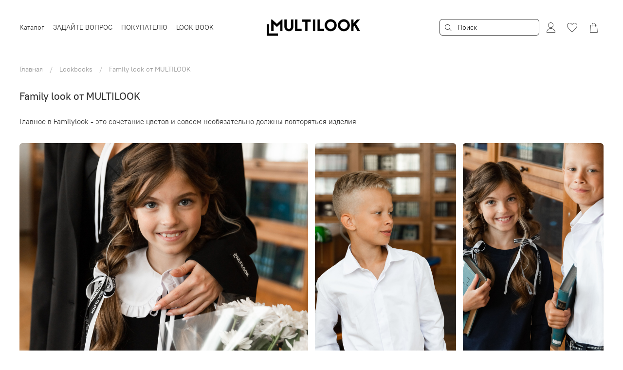

--- FILE ---
content_type: text/html; charset=utf-8
request_url: https://multi-look.ru/blogs/lookbooks/Familylook
body_size: 46375
content:
<!DOCTYPE html>
<html
  style="
    --color-btn-bg:#B3AAAA;
--color-btn-bg-is-dark:true;
--bg:#ffffff;
--bg-is-dark:false;

--color-text: var(--color-text-dark);
--color-text-minor-shade: var(--color-text-dark-minor-shade);
--color-text-major-shade: var(--color-text-dark-major-shade);
--color-text-half-shade: var(--color-text-dark-half-shade);

--color-notice-warning-is-dark:false;
--color-notice-success-is-dark:true;
--color-notice-error-is-dark:false;
--color-notice-info-is-dark:false;
--color-form-controls-bg:var(--bg);
--color-form-controls-bg-disabled:var(--bg-minor-shade);
--color-form-controls-border-color:var(--bg-half-shade);
--color-form-controls-color:var(--color-text);
--is-editor:false;


  "
  >
  <head><meta data-config="{&quot;article_id&quot;:3218099}" name="page-config" content="" /><meta data-config="{&quot;money_with_currency_format&quot;:{&quot;delimiter&quot;:&quot; &quot;,&quot;separator&quot;:&quot;.&quot;,&quot;format&quot;:&quot;%n %u&quot;,&quot;unit&quot;:&quot;₽&quot;,&quot;show_price_without_cents&quot;:1},&quot;currency_code&quot;:&quot;RUR&quot;,&quot;currency_iso_code&quot;:&quot;RUB&quot;,&quot;default_currency&quot;:{&quot;title&quot;:&quot;Российский рубль&quot;,&quot;code&quot;:&quot;RUR&quot;,&quot;rate&quot;:1.0,&quot;format_string&quot;:&quot;%n %u&quot;,&quot;unit&quot;:&quot;₽&quot;,&quot;price_separator&quot;:&quot;&quot;,&quot;is_default&quot;:true,&quot;price_delimiter&quot;:&quot;&quot;,&quot;show_price_with_delimiter&quot;:true,&quot;show_price_without_cents&quot;:true},&quot;facebook&quot;:{&quot;pixelActive&quot;:false,&quot;currency_code&quot;:&quot;RUB&quot;,&quot;use_variants&quot;:null},&quot;vk&quot;:{&quot;pixel_active&quot;:false,&quot;price_list_id&quot;:null},&quot;new_ya_metrika&quot;:true,&quot;ecommerce_data_container&quot;:&quot;dataLayer&quot;,&quot;common_js_version&quot;:null,&quot;vue_ui_version&quot;:null,&quot;feedback_captcha_enabled&quot;:&quot;1&quot;,&quot;account_id&quot;:2020675,&quot;hide_items_out_of_stock&quot;:false,&quot;forbid_order_over_existing&quot;:true,&quot;minimum_items_price&quot;:null,&quot;enable_comparison&quot;:true,&quot;locale&quot;:&quot;ru&quot;,&quot;client_group&quot;:null,&quot;consent_to_personal_data&quot;:{&quot;active&quot;:true,&quot;obligatory&quot;:false,&quot;description&quot;:&quot;\u003cp\u003eНастоящим подтверждаю, что я ознакомлен и согласен с условиями \u003ca href=\&quot;/page/oferta\&quot; target=\&quot;blank\&quot;\u003eоферты и политики конфиденциальности\u003c/a\u003e.\u003c/p\u003e&quot;},&quot;recaptcha_key&quot;:&quot;6LfXhUEmAAAAAOGNQm5_a2Ach-HWlFKD3Sq7vfFj&quot;,&quot;recaptcha_key_v3&quot;:&quot;6LcZi0EmAAAAAPNov8uGBKSHCvBArp9oO15qAhXa&quot;,&quot;yandex_captcha_key&quot;:&quot;ysc1_ec1ApqrRlTZTXotpTnO8PmXe2ISPHxsd9MO3y0rye822b9d2&quot;,&quot;checkout_float_order_content_block&quot;:false,&quot;available_products_characteristics_ids&quot;:null,&quot;sber_id_app_id&quot;:&quot;5b5a3c11-72e5-4871-8649-4cdbab3ba9a4&quot;,&quot;theme_generation&quot;:4,&quot;quick_checkout_captcha_enabled&quot;:false,&quot;max_order_lines_count&quot;:500,&quot;sber_bnpl_min_amount&quot;:1000,&quot;sber_bnpl_max_amount&quot;:150000,&quot;counter_settings&quot;:{&quot;data_layer_name&quot;:&quot;dataLayer&quot;,&quot;new_counters_setup&quot;:false,&quot;add_to_cart_event&quot;:true,&quot;remove_from_cart_event&quot;:true,&quot;add_to_wishlist_event&quot;:true},&quot;site_setting&quot;:{&quot;show_cart_button&quot;:true,&quot;show_service_button&quot;:false,&quot;show_marketplace_button&quot;:false,&quot;show_quick_checkout_button&quot;:false},&quot;warehouses&quot;:[],&quot;captcha_type&quot;:&quot;google&quot;,&quot;human_readable_urls&quot;:false}" name="shop-config" content="" /><meta name='js-evnvironment' content='production' /><meta name='default-locale' content='ru' /><meta name='insales-redefined-api-methods' content="[]" /><script type="text/javascript" src="https://static.insales-cdn.com/assets/static-versioned/v3.72/static/libs/lodash/4.17.21/lodash.min.js"></script>
<!--InsalesCounter -->
<script type="text/javascript">
(function() {
  if (typeof window.__insalesCounterId !== 'undefined') {
    return;
  }

  try {
    Object.defineProperty(window, '__insalesCounterId', {
      value: 2020675,
      writable: true,
      configurable: true
    });
  } catch (e) {
    console.error('InsalesCounter: Failed to define property, using fallback:', e);
    window.__insalesCounterId = 2020675;
  }

  if (typeof window.__insalesCounterId === 'undefined') {
    console.error('InsalesCounter: Failed to set counter ID');
    return;
  }

  let script = document.createElement('script');
  script.async = true;
  script.src = '/javascripts/insales_counter.js?7';
  let firstScript = document.getElementsByTagName('script')[0];
  firstScript.parentNode.insertBefore(script, firstScript);
})();
</script>
<!-- /InsalesCounter -->
      <script>gtmDataLayer = []; </script>
      <!-- Google Tag Manager -->
      <script>(function(w,d,s,l,i){w[l]=w[l]||[];w[l].push({'gtm.start':
      new Date().getTime(),event:'gtm.js'});var f=d.getElementsByTagName(s)[0],
      j=d.createElement(s),dl=l!='dataLayer'?'&l='+l:'';j.async=true;j.src=
      'https://www.googletagmanager.com/gtm.js?id='+i+dl;f.parentNode.insertBefore(j,f);
      })(window,document,'script','gtmDataLayer','GTM-NFKNZNB');
      </script>
      <!-- End Google Tag Manager -->
    <script type="text/javascript">
      (function() {
        var fileref = document.createElement('script');
        fileref.setAttribute("type","text/javascript");
        fileref.setAttribute("src", 'https://pnn.insales-tech.ru/pnn/pnn.js?1133');
        document.getElementsByTagName("head")[0].appendChild(fileref);
      })();
    </script>

    <!-- meta -->
<meta charset="UTF-8" /><title>Family look</title><meta name="description" content="Family look от MULTILOOK">
<meta data-config="{&quot;static-versioned&quot;: &quot;1.38&quot;}" name="theme-meta-data" content="">
<meta name="robots" content="index,follow" />
<meta http-equiv="X-UA-Compatible" content="IE=edge,chrome=1" />
<meta name="viewport" content="width=device-width, initial-scale=1.0" />
<meta name="SKYPE_TOOLBAR" content="SKYPE_TOOLBAR_PARSER_COMPATIBLE" />
<meta name="format-detection" content="telephone=no">

<!-- canonical url-->

<!-- rss feed-->
    <meta property="og:title" content="Family look от MULTILOOK">
    <meta property="og:image" content="https://static.insales-cdn.com/images/articles/1/7816/3038856/IMG_0018.JPG">
    <meta property="og:type" content="website">
    <meta property="og:url" content="https://multi-look.ru/blogs/lookbooks/Familylook">




<!-- icons-->
<link rel="icon" type="image/png" sizes="16x16" href="https://static.insales-cdn.com/assets/1/5327/2823375/1764242472/favicon.png" /><style media="screen">
  @supports (content-visibility: hidden) {
    body:not(.settings_loaded) {
      content-visibility: hidden;
    }
  }
  @supports not (content-visibility: hidden) {
    body:not(.settings_loaded) {
      visibility: hidden;
    }
  }
</style>

  </head>
  <body data-multi-lang="false" data-theme-template="article" data-sidebar-type="normal" data-sidebar-position="left">
    <div class="preloader">
      <div class="lds-ellipsis"><div></div><div></div><div></div><div></div></div>
    </div>
    <noscript>
<div class="njs-alert-overlay">
  <div class="njs-alert-wrapper">
    <div class="njs-alert">
      <p></p>
    </div>
  </div>
</div>
</noscript>

    <div class="page_layout page_layout-clear ">
      <header>
      
        <div
  class="layout widget-type_widget_v4_header_12_bca595e80e47745ba862f503282ae0be"
  style="--logo-img:'https://static.insales-cdn.com/files/1/6724/32987716/original/blob_c9fa68be4d91e6d45d85657b786d4ccf.'; --logo-max-width:260px; --live-search:false; --hide-search:false; --hide-language:true; --hide-personal:false; --hide-compare:true; --hide-favorite:false; --hide-menu-photo:false; --bage-bg:#000000; --bage-bg-is-dark:true; --bage-bg-minor-shade:#1a1a1a; --bage-bg-minor-shade-is-dark:true; --bage-bg-major-shade:#333333; --bage-bg-major-shade-is-dark:true; --bage-bg-half-shade:#808080; --bage-bg-half-shade-is-dark:true; --bg:#FFFFFF; --bg-is-light:true; --bg-minor-shade:#f7f7f7; --bg-minor-shade-is-light:true; --bg-major-shade:#ededed; --bg-major-shade-is-light:true; --bg-half-shade:#808080; --bg-half-shade-is-dark:true; --header-height:85vh; --header-height-mobile:35vh; --img-ratio-banner:2; --img-border-radius:9px; --banner-img:'https://static.insales-cdn.com/files/1/7996/31285052/original/банер1.jpg'; --color-text-banner:#ffffff; --color-text-banner-is-light:true; --color-text-banner-minor-shade:#f7f7f7; --color-text-banner-minor-shade-is-light:true; --color-text-banner-major-shade:#ededed; --color-text-banner-major-shade-is-light:true; --color-text-banner-half-shade:#808080; --color-text-banner-half-shade-is-dark:true; --img-ratio:2.5; --autoplay:true; --autoplay-delay:7s; --color-btn-sl-bg:#121212; --color-btn-sl-bg-is-dark:true; --color-btn-sl-bg-minor-shade:#2a2a2a; --color-btn-sl-bg-minor-shade-is-dark:true; --color-btn-sl-bg-major-shade:#414141; --color-btn-sl-bg-major-shade-is-dark:true; --color-btn-sl-bg-half-shade:#888888; --color-btn-sl-bg-half-shade-is-dark:true; --banner-overlay-color:#121212; --banner-overlay-color-is-dark:true; --banner-overlay-color-minor-shade:#2a2a2a; --banner-overlay-color-minor-shade-is-dark:true; --banner-overlay-color-major-shade:#414141; --banner-overlay-color-major-shade-is-dark:true; --banner-overlay-color-half-shade:#888888; --banner-overlay-color-half-shade-is-dark:true; --banner-overlay-opacity:0; --mobile-panel-right-btn:cart; --img-contain:true; --hide-desktop:false; --hide-mobile:false;"
  data-widget-drop-item-id="54386454"
  
  >
  <div class="layout__content">
    

  

  

  

  

  <div class="header-slider  second ">

  <div class="header header_no-languages">
    <div class="header__content">
      <div class="header__area-show-menu">
        <button type="button" class="button button_size-s header__show-menu-btn js-show-side-panel">
          <span class="icon icon-bars"></span>
          <span class="header__show-menu-text">Меню</span>
        </button>
      </div>

      <div class="header__area-logo">
        
  
    
      <a href=" / " class="header__logo">
        <img src="https://static.insales-cdn.com/files/1/6724/32987716/original/blob_c9fa68be4d91e6d45d85657b786d4ccf." alt="MULTILOOK" title="MULTILOOK" />
      </a>
    
  
  
      </div>

      <div class="header__area-controls">
        
  <div class="header__search">
    <form action="/search" method="get" class="header__search-form">
      <input type="text" autocomplete="off" class="form-control form-control_size-l header__search-field" name="q" value="" placeholder="Поиск" />
      <input type="hidden" name="lang" value="ru">
      <div class="header__search__results" data-search-result></div>
    </form>
    <button type="button" class="header__search-btn js-show-search">
      <span class="icon icon-search _show"></span>
      <span class="icon icon-times _hide"></span>
    </button>
  </div>
  

        
          <a href="/client_account/orders" class="header__control-btn header__cabinet">
            <span class="icon icon-user"></span>
          </a>
        

        
          
        

        
        <a href="/favorites" class="header__control-btn header__favorite">
          <span class="icon icon-favorites">
            <span class="header__control-bage favorites-empty" data-ui-favorites-counter>0</span>
          </span>
        </a>
        

        <a href="/cart_items" class="header__control-btn header__cart">
          <span class="icon icon-cart">
            <span class="header__control-bage cart-empty" data-cart-positions-count></span>
          </span>
        </a>

        
          <a href="tel:+78006000164" class="header__control-btn header__mobile-phone">
            <span class="icon icon-phone"></span>
          </a>
        

        
  
  

      </div>

      <div class="header__area-collections">
        
  
  
  

  <div class="header__collections-head">Каталог
    <ul class="header__collections" data-navigation>
      <li class="header__collections-item" data-navigation-item>
        <a href="/collection/all" class="header__collections-link" data-navigation-link="" >
          Смотреть все
        </a>
      </li>
      
      
      
        
        
        

        
        

        
        

        
          

          

          <li class="header__collections-item level-1" data-navigation-item>
            <div class="header__collections-controls">
              <a href="/collection/pizhamy" class="header__collections-link" data-navigation-link="/collection/pizhamy" >
                ПИЖАМЫ
              </a>
            </div>
          </li>


        

      
        
        
        

        
        

        
        

        
          

          

          <li class="header__collections-item level-1" data-navigation-item>
            <div class="header__collections-controls">
              <a href="/collection/bryuki-i-yubki" class="header__collections-link" data-navigation-link="/collection/bryuki-i-yubki" >
                БРЮКИ И ЮБКИ
              </a>
            </div>
          </li>


        

      
        
        
        

        
        

        
        

        
          

          

          <li class="header__collections-item level-1" data-navigation-item>
            <div class="header__collections-controls">
              <a href="/collection/trikotazh" class="header__collections-link" data-navigation-link="/collection/trikotazh" >
                ТРИКОТАЖ
              </a>
            </div>
          </li>


        

      
        
        
        

        
        

        
        

        
          

          

          <li class="header__collections-item level-1" data-navigation-item>
            <div class="header__collections-controls">
              <a href="/collection/longslivy" class="header__collections-link" data-navigation-link="/collection/longslivy" >
                ЛОНГСЛИВЫ
              </a>
            </div>
          </li>


        

      
        
        
        

        
        

        
        

        
          

          

          <li class="header__collections-item level-1" data-navigation-item>
            <div class="header__collections-controls">
              <a href="/collection/rasprodazha-2025" class="header__collections-link" data-navigation-link="/collection/rasprodazha-2025" >
                РАСПРОДАЖА 2025
              </a>
            </div>
          </li>


        

      
        
        
        

        
        

        
        

        
          

          

          <li class="header__collections-item level-1" data-navigation-item>
            <div class="header__collections-controls">
              <a href="/collection/verhnyaya-odezhda" class="header__collections-link" data-navigation-link="/collection/verhnyaya-odezhda" >
                ВЕРХНЯЯ ОДЕЖДА
              </a>
            </div>
          </li>


        

      
        
        
        

        
        

        
        

        
          

          

          <li class="header__collections-item level-1" data-navigation-item>
            <div class="header__collections-controls">
              <a href="/collection/kombinezony" class="header__collections-link" data-navigation-link="/collection/kombinezony" >
                КОМБИНЕЗОНЫ
              </a>
            </div>
          </li>


        

      
        
        
        

        
        

        
        

        
          

          

          <li class="header__collections-item level-1" data-navigation-item>
            <div class="header__collections-controls">
              <a href="/collection/futbolki-i-topy" class="header__collections-link" data-navigation-link="/collection/futbolki-i-topy" >
                ФУТБОЛКИ И ТОПЫ
              </a>
            </div>
          </li>


        

      
        
        
        

        
        

        
        

        
          

          

          <li class="header__collections-item level-1" data-navigation-item>
            <div class="header__collections-controls">
              <a href="/collection/zhakety-i-pidzhaki" class="header__collections-link" data-navigation-link="/collection/zhakety-i-pidzhaki" >
                ЖАКЕТЫ И ПИДЖАКИ
              </a>
            </div>
          </li>


        

      
        
        
        

        
        

        
        

        
          

          

          <li class="header__collections-item level-1" data-navigation-item>
            <div class="header__collections-controls">
              <a href="/collection/platya" class="header__collections-link" data-navigation-link="/collection/platya" >
                ПЛАТЬЯ
              </a>
            </div>
          </li>


        

      
        
        
        

        
        

        
        

        
          

          

          <li class="header__collections-item level-1" data-navigation-item>
            <div class="header__collections-controls">
              <a href="/collection/new2" class="header__collections-link" data-navigation-link="/collection/new2" >
                NEW
              </a>
            </div>
          </li>


        

      
      
      <div class="header__collections-image">
        
        <div class="header__collections-image_banner">
          <a href="https://multi-look.ru/collection/summersale" class="img-ratio img-ratio_cover">
            <span class="header__collections-image_text">СМОТРЕТЬ</span>

            <div class="img-ratio__inner">
              <picture>
                <source media="(min-width:769px)" data-srcset="https://static.insales-cdn.com/r/tlWLsJk7pAE/rs:fit:1920:0:1/q:100/plain/files/1/7996/31285052/original/%D0%B1%D0%B0%D0%BD%D0%B5%D1%801.jpg@webp" type="image/webp" class="lazyload">
                <source media="(max-width:480px)" data-srcset="https://static.insales-cdn.com/r/tlWLsJk7pAE/rs:fit:1920:0:1/q:100/plain/files/1/7996/31285052/original/%D0%B1%D0%B0%D0%BD%D0%B5%D1%801.jpg@webp" type="image/webp" class="lazyload">
                <source media="(max-width:768px)" data-srcset="https://static.insales-cdn.com/r/tlWLsJk7pAE/rs:fit:1920:0:1/q:100/plain/files/1/7996/31285052/original/%D0%B1%D0%B0%D0%BD%D0%B5%D1%801.jpg@webp" type="image/webp" class="lazyload">
                <img data-src="https://static.insales-cdn.com/r/YRx57INe9fA/rs:fit:1920:0:1/q:100/plain/files/1/7996/31285052/original/%D0%B1%D0%B0%D0%BD%D0%B5%D1%801.jpg@jpg" class="lazyload" loading="lazy">
              </picture>
            </div>
          </a>
        </div>
        
      </div>
    </ul>

  </div>
  


        
          

          
            <div class="menu__section">
              <div class="menu__title">
                ЗАДАЙТЕ ВОПРОС
              </div>
              <ul class="menu__list" data-navigation data-menu-handle="wtp">
                
                  <li class="menu__item" data-navigation-item data-menu-item-id="22599697">
                    <div class="menu__controls">
                      <a href="https://api.whatsapp.com/send/?phone=78006000164" class="menu__link" data-navigation-link="https://api.whatsapp.com/send/?phone=78006000164">
                        WHATSAPP
                      </a>
                    </div>
                  </li>
                
                  <li class="menu__item" data-navigation-item data-menu-item-id="22601489">
                    <div class="menu__controls">
                      <a href="https://t.me/Multilook" class="menu__link" data-navigation-link="https://t.me/Multilook">
                        TELEGRAM КАНАЛ
                      </a>
                    </div>
                  </li>
                


                <div class="header__collections-image">
                  
                  
                    
                      
                        
                          
                            <a href="/collection/pizhamy" class="img-ratio_cover header__collections-photo">
                              <img data-src="https://static.insales-cdn.com/r/1KkyV43FPMg/rs:fit:1920:1920:1/plain/images/products/1/1737/2545067721/2J1A3273.jpg@jpg" class="lazyload" alt="Пижама с брюками и лонгсливом " сердечки"">
                            </a>
                        
                    
                  
                </div>

              </ul>
            </div>
          
        
          

          
            <div class="menu__section">
              <div class="menu__title">
                ПOКУПАТЕЛЮ
              </div>
              <ul class="menu__list" data-navigation data-menu-handle="pokupatel">
                
                  <li class="menu__item" data-navigation-item data-menu-item-id="22712129">
                    <div class="menu__controls">
                      <a href="/page/o-nas" class="menu__link" data-navigation-link="/page/o-nas">
                        О НАС
                      </a>
                    </div>
                  </li>
                
                  <li class="menu__item" data-navigation-item data-menu-item-id="17575505">
                    <div class="menu__controls">
                      <a href="/client_account/login" class="menu__link" data-navigation-link="/client_account/login">
                        ЛИЧНЫЙ КАБИНЕТ
                      </a>
                    </div>
                  </li>
                
                  <li class="menu__item" data-navigation-item data-menu-item-id="19827006">
                    <div class="menu__controls">
                      <a href="/page/agreement" class="menu__link" data-navigation-link="/page/agreement">
                        ПОЛЬЗОВАТЕЛЬСКОЕ СОГЛАШЕНИЕ
                      </a>
                    </div>
                  </li>
                
                  <li class="menu__item" data-navigation-item data-menu-item-id="22601107">
                    <div class="menu__controls">
                      <a href="/page/otplata" class="menu__link" data-navigation-link="/page/otplata">
                        ОПЛАТА
                      </a>
                    </div>
                  </li>
                
                  <li class="menu__item" data-navigation-item data-menu-item-id="22601121">
                    <div class="menu__controls">
                      <a href="/page/dostavka" class="menu__link" data-navigation-link="/page/dostavka">
                        ДОСТАВКА
                      </a>
                    </div>
                  </li>
                
                  <li class="menu__item" data-navigation-item data-menu-item-id="22601138">
                    <div class="menu__controls">
                      <a href="/page/vozvrat-3" class="menu__link" data-navigation-link="/page/vozvrat-3">
                        ВОЗВРАТ
                      </a>
                    </div>
                  </li>
                
                  <li class="menu__item" data-navigation-item data-menu-item-id="23400131">
                    <div class="menu__controls">
                      <a href="/blogs/smi-o-nas" class="menu__link" data-navigation-link="/blogs/smi-o-nas">
                        СМИ О НАС
                      </a>
                    </div>
                  </li>
                


                <div class="header__collections-image">
                  
                  
                    
                      
                        
                          
                            <a href="/collection/pizhamy" class="img-ratio_cover header__collections-photo">
                              <img data-src="https://static.insales-cdn.com/r/1KkyV43FPMg/rs:fit:1920:1920:1/plain/images/products/1/1737/2545067721/2J1A3273.jpg@jpg" class="lazyload" alt="Пижама с брюками и лонгсливом " сердечки"">
                            </a>
                        
                    
                  
                </div>

              </ul>
            </div>
          
        
          

          
            <div class="menu__section">
              <div class="menu__title">
                LOOK BOOK
              </div>
              <ul class="menu__list" data-navigation data-menu-handle="lookbook">
                
                  <li class="menu__item" data-navigation-item data-menu-item-id="22581892">
                    <div class="menu__controls">
                      <a href="/blogs/lookbooks" class="menu__link" data-navigation-link="/blogs/lookbooks">
                        LOOK BOOK
                      </a>
                    </div>
                  </li>
                


                <div class="header__collections-image">
                  
                  
                    
                      
                        
                          
                            <a href="/collection/pizhamy" class="img-ratio_cover header__collections-photo">
                              <img data-src="https://static.insales-cdn.com/r/1KkyV43FPMg/rs:fit:1920:1920:1/plain/images/products/1/1737/2545067721/2J1A3273.jpg@jpg" class="lazyload" alt="Пижама с брюками и лонгсливом " сердечки"">
                            </a>
                        
                    
                  
                </div>

              </ul>
            </div>
          
        

    



  
        
      </div>
    </div>
  </div>

  <div class="side-panel side-panel_no-languages" style="visibility:hidden;">
    <div class="side-panel__content">
      <div class="side-panel__head">
        
  <div class="header__search">
    <form action="/search" method="get" class="header__search-form">
      <input type="text" autocomplete="off" class="form-control form-control_size-l header__search-field" name="q" value="" placeholder="Поиск" />
      <input type="hidden" name="lang" value="ru">
      <div class="header__search__results" data-search-result></div>
    </form>
    <button type="button" class="header__search-btn js-show-search">
      <span class="icon icon-search _show"></span>
      <span class="icon icon-times _hide"></span>
    </button>
  </div>
  

        
          <a href="/client_account/orders" class="header__control-btn header__cabinet">
            <span class="icon icon-user"></span>
          </a>
        

        

        
        <a href="/favorites" class="header__control-btn header__favorite">
          <span class="icon icon-favorites">
            <span class="header__control-bage" data-ui-favorites-counter>0</span>
          </span>
        </a>
        

        

        <button type="button" class="button hide-side-panel-btn-mobile js-hide-side-panel">
          <span class="icon icon-times"></span>
        </button>
      </div>

      <div class="mobile-collections">
        
  
  
  

  <div class="header__collections-head">Каталог
    <ul class="header__collections" data-navigation>
      <li class="header__collections-item" data-navigation-item>
        <a href="/collection/all" class="header__collections-link" data-navigation-link="" >
          Смотреть все
        </a>
      </li>
      
      
      
        
        
        

        
        

        
        

        
          

          

          <li class="header__collections-item level-1" data-navigation-item>
            <div class="header__collections-controls">
              <a href="/collection/pizhamy" class="header__collections-link" data-navigation-link="/collection/pizhamy" >
                ПИЖАМЫ
              </a>
            </div>
          </li>


        

      
        
        
        

        
        

        
        

        
          

          

          <li class="header__collections-item level-1" data-navigation-item>
            <div class="header__collections-controls">
              <a href="/collection/bryuki-i-yubki" class="header__collections-link" data-navigation-link="/collection/bryuki-i-yubki" >
                БРЮКИ И ЮБКИ
              </a>
            </div>
          </li>


        

      
        
        
        

        
        

        
        

        
          

          

          <li class="header__collections-item level-1" data-navigation-item>
            <div class="header__collections-controls">
              <a href="/collection/trikotazh" class="header__collections-link" data-navigation-link="/collection/trikotazh" >
                ТРИКОТАЖ
              </a>
            </div>
          </li>


        

      
        
        
        

        
        

        
        

        
          

          

          <li class="header__collections-item level-1" data-navigation-item>
            <div class="header__collections-controls">
              <a href="/collection/longslivy" class="header__collections-link" data-navigation-link="/collection/longslivy" >
                ЛОНГСЛИВЫ
              </a>
            </div>
          </li>


        

      
        
        
        

        
        

        
        

        
          

          

          <li class="header__collections-item level-1" data-navigation-item>
            <div class="header__collections-controls">
              <a href="/collection/rasprodazha-2025" class="header__collections-link" data-navigation-link="/collection/rasprodazha-2025" >
                РАСПРОДАЖА 2025
              </a>
            </div>
          </li>


        

      
        
        
        

        
        

        
        

        
          

          

          <li class="header__collections-item level-1" data-navigation-item>
            <div class="header__collections-controls">
              <a href="/collection/verhnyaya-odezhda" class="header__collections-link" data-navigation-link="/collection/verhnyaya-odezhda" >
                ВЕРХНЯЯ ОДЕЖДА
              </a>
            </div>
          </li>


        

      
        
        
        

        
        

        
        

        
          

          

          <li class="header__collections-item level-1" data-navigation-item>
            <div class="header__collections-controls">
              <a href="/collection/kombinezony" class="header__collections-link" data-navigation-link="/collection/kombinezony" >
                КОМБИНЕЗОНЫ
              </a>
            </div>
          </li>


        

      
        
        
        

        
        

        
        

        
          

          

          <li class="header__collections-item level-1" data-navigation-item>
            <div class="header__collections-controls">
              <a href="/collection/futbolki-i-topy" class="header__collections-link" data-navigation-link="/collection/futbolki-i-topy" >
                ФУТБОЛКИ И ТОПЫ
              </a>
            </div>
          </li>


        

      
        
        
        

        
        

        
        

        
          

          

          <li class="header__collections-item level-1" data-navigation-item>
            <div class="header__collections-controls">
              <a href="/collection/zhakety-i-pidzhaki" class="header__collections-link" data-navigation-link="/collection/zhakety-i-pidzhaki" >
                ЖАКЕТЫ И ПИДЖАКИ
              </a>
            </div>
          </li>


        

      
        
        
        

        
        

        
        

        
          

          

          <li class="header__collections-item level-1" data-navigation-item>
            <div class="header__collections-controls">
              <a href="/collection/platya" class="header__collections-link" data-navigation-link="/collection/platya" >
                ПЛАТЬЯ
              </a>
            </div>
          </li>


        

      
        
        
        

        
        

        
        

        
          

          

          <li class="header__collections-item level-1" data-navigation-item>
            <div class="header__collections-controls">
              <a href="/collection/new2" class="header__collections-link" data-navigation-link="/collection/new2" >
                NEW
              </a>
            </div>
          </li>


        

      
      
      <div class="header__collections-image">
        
        <div class="header__collections-image_banner">
          <a href="https://multi-look.ru/collection/summersale" class="img-ratio img-ratio_cover">
            <span class="header__collections-image_text">СМОТРЕТЬ</span>

            <div class="img-ratio__inner">
              <picture>
                <source media="(min-width:769px)" data-srcset="https://static.insales-cdn.com/r/tlWLsJk7pAE/rs:fit:1920:0:1/q:100/plain/files/1/7996/31285052/original/%D0%B1%D0%B0%D0%BD%D0%B5%D1%801.jpg@webp" type="image/webp" class="lazyload">
                <source media="(max-width:480px)" data-srcset="https://static.insales-cdn.com/r/tlWLsJk7pAE/rs:fit:1920:0:1/q:100/plain/files/1/7996/31285052/original/%D0%B1%D0%B0%D0%BD%D0%B5%D1%801.jpg@webp" type="image/webp" class="lazyload">
                <source media="(max-width:768px)" data-srcset="https://static.insales-cdn.com/r/tlWLsJk7pAE/rs:fit:1920:0:1/q:100/plain/files/1/7996/31285052/original/%D0%B1%D0%B0%D0%BD%D0%B5%D1%801.jpg@webp" type="image/webp" class="lazyload">
                <img data-src="https://static.insales-cdn.com/r/YRx57INe9fA/rs:fit:1920:0:1/q:100/plain/files/1/7996/31285052/original/%D0%B1%D0%B0%D0%BD%D0%B5%D1%801.jpg@jpg" class="lazyload" loading="lazy">
              </picture>
            </div>
          </a>
        </div>
        
      </div>
    </ul>

  </div>
  


        
          

          
            <div class="menu__section">
              <div class="menu__title">
                ЗАДАЙТЕ ВОПРОС
              </div>
              <ul class="menu__list" data-navigation data-menu-handle="wtp">
                
                  <li class="menu__item" data-navigation-item data-menu-item-id="22599697">
                    <div class="menu__controls">
                      <a href="https://api.whatsapp.com/send/?phone=78006000164" class="menu__link" data-navigation-link="https://api.whatsapp.com/send/?phone=78006000164">
                        WHATSAPP
                      </a>
                    </div>
                  </li>
                
                  <li class="menu__item" data-navigation-item data-menu-item-id="22601489">
                    <div class="menu__controls">
                      <a href="https://t.me/Multilook" class="menu__link" data-navigation-link="https://t.me/Multilook">
                        TELEGRAM КАНАЛ
                      </a>
                    </div>
                  </li>
                


                <div class="header__collections-image">
                  
                  
                    
                      
                        
                          
                            <a href="/collection/pizhamy" class="img-ratio_cover header__collections-photo">
                              <img data-src="https://static.insales-cdn.com/r/1KkyV43FPMg/rs:fit:1920:1920:1/plain/images/products/1/1737/2545067721/2J1A3273.jpg@jpg" class="lazyload" alt="Пижама с брюками и лонгсливом " сердечки"">
                            </a>
                        
                    
                  
                </div>

              </ul>
            </div>
          
        
          

          
            <div class="menu__section">
              <div class="menu__title">
                ПOКУПАТЕЛЮ
              </div>
              <ul class="menu__list" data-navigation data-menu-handle="pokupatel">
                
                  <li class="menu__item" data-navigation-item data-menu-item-id="22712129">
                    <div class="menu__controls">
                      <a href="/page/o-nas" class="menu__link" data-navigation-link="/page/o-nas">
                        О НАС
                      </a>
                    </div>
                  </li>
                
                  <li class="menu__item" data-navigation-item data-menu-item-id="17575505">
                    <div class="menu__controls">
                      <a href="/client_account/login" class="menu__link" data-navigation-link="/client_account/login">
                        ЛИЧНЫЙ КАБИНЕТ
                      </a>
                    </div>
                  </li>
                
                  <li class="menu__item" data-navigation-item data-menu-item-id="19827006">
                    <div class="menu__controls">
                      <a href="/page/agreement" class="menu__link" data-navigation-link="/page/agreement">
                        ПОЛЬЗОВАТЕЛЬСКОЕ СОГЛАШЕНИЕ
                      </a>
                    </div>
                  </li>
                
                  <li class="menu__item" data-navigation-item data-menu-item-id="22601107">
                    <div class="menu__controls">
                      <a href="/page/otplata" class="menu__link" data-navigation-link="/page/otplata">
                        ОПЛАТА
                      </a>
                    </div>
                  </li>
                
                  <li class="menu__item" data-navigation-item data-menu-item-id="22601121">
                    <div class="menu__controls">
                      <a href="/page/dostavka" class="menu__link" data-navigation-link="/page/dostavka">
                        ДОСТАВКА
                      </a>
                    </div>
                  </li>
                
                  <li class="menu__item" data-navigation-item data-menu-item-id="22601138">
                    <div class="menu__controls">
                      <a href="/page/vozvrat-3" class="menu__link" data-navigation-link="/page/vozvrat-3">
                        ВОЗВРАТ
                      </a>
                    </div>
                  </li>
                
                  <li class="menu__item" data-navigation-item data-menu-item-id="23400131">
                    <div class="menu__controls">
                      <a href="/blogs/smi-o-nas" class="menu__link" data-navigation-link="/blogs/smi-o-nas">
                        СМИ О НАС
                      </a>
                    </div>
                  </li>
                


                <div class="header__collections-image">
                  
                  
                    
                      
                        
                          
                            <a href="/collection/pizhamy" class="img-ratio_cover header__collections-photo">
                              <img data-src="https://static.insales-cdn.com/r/1KkyV43FPMg/rs:fit:1920:1920:1/plain/images/products/1/1737/2545067721/2J1A3273.jpg@jpg" class="lazyload" alt="Пижама с брюками и лонгсливом " сердечки"">
                            </a>
                        
                    
                  
                </div>

              </ul>
            </div>
          
        
          

          
            <div class="menu__section">
              <div class="menu__title">
                LOOK BOOK
              </div>
              <ul class="menu__list" data-navigation data-menu-handle="lookbook">
                
                  <li class="menu__item" data-navigation-item data-menu-item-id="22581892">
                    <div class="menu__controls">
                      <a href="/blogs/lookbooks" class="menu__link" data-navigation-link="/blogs/lookbooks">
                        LOOK BOOK
                      </a>
                    </div>
                  </li>
                


                <div class="header__collections-image">
                  
                  
                    
                      
                        
                          
                            <a href="/collection/pizhamy" class="img-ratio_cover header__collections-photo">
                              <img data-src="https://static.insales-cdn.com/r/1KkyV43FPMg/rs:fit:1920:1920:1/plain/images/products/1/1737/2545067721/2J1A3273.jpg@jpg" class="lazyload" alt="Пижама с брюками и лонгсливом " сердечки"">
                            </a>
                        
                    
                  
                </div>

              </ul>
            </div>
          
        

    



  
      </div>

      
      <div class="menu">
        <div class="menu__head">Меню</div>

        
          

          
            <div class="menu__section">
              <div class="menu__title">
                ЗАДАЙТЕ ВОПРОС
              </div>
              <ul class="menu__list" data-navigation data-menu-handle="wtp">
                
                  <li class="menu__item" data-navigation-item data-menu-item-id="22599697">
                    <div class="menu__controls">
                      <a href="https://api.whatsapp.com/send/?phone=78006000164" class="menu__link" data-navigation-link="https://api.whatsapp.com/send/?phone=78006000164">
                        WHATSAPP
                      </a>
                    </div>
                  </li>
                
                  <li class="menu__item" data-navigation-item data-menu-item-id="22601489">
                    <div class="menu__controls">
                      <a href="https://t.me/Multilook" class="menu__link" data-navigation-link="https://t.me/Multilook">
                        TELEGRAM КАНАЛ
                      </a>
                    </div>
                  </li>
                
              </ul>
            </div>
          
        
          

          
            <div class="menu__section">
              <div class="menu__title">
                ПOКУПАТЕЛЮ
              </div>
              <ul class="menu__list" data-navigation data-menu-handle="pokupatel">
                
                  <li class="menu__item" data-navigation-item data-menu-item-id="22712129">
                    <div class="menu__controls">
                      <a href="/page/o-nas" class="menu__link" data-navigation-link="/page/o-nas">
                        О НАС
                      </a>
                    </div>
                  </li>
                
                  <li class="menu__item" data-navigation-item data-menu-item-id="17575505">
                    <div class="menu__controls">
                      <a href="/client_account/login" class="menu__link" data-navigation-link="/client_account/login">
                        ЛИЧНЫЙ КАБИНЕТ
                      </a>
                    </div>
                  </li>
                
                  <li class="menu__item" data-navigation-item data-menu-item-id="19827006">
                    <div class="menu__controls">
                      <a href="/page/agreement" class="menu__link" data-navigation-link="/page/agreement">
                        ПОЛЬЗОВАТЕЛЬСКОЕ СОГЛАШЕНИЕ
                      </a>
                    </div>
                  </li>
                
                  <li class="menu__item" data-navigation-item data-menu-item-id="22601107">
                    <div class="menu__controls">
                      <a href="/page/otplata" class="menu__link" data-navigation-link="/page/otplata">
                        ОПЛАТА
                      </a>
                    </div>
                  </li>
                
                  <li class="menu__item" data-navigation-item data-menu-item-id="22601121">
                    <div class="menu__controls">
                      <a href="/page/dostavka" class="menu__link" data-navigation-link="/page/dostavka">
                        ДОСТАВКА
                      </a>
                    </div>
                  </li>
                
                  <li class="menu__item" data-navigation-item data-menu-item-id="22601138">
                    <div class="menu__controls">
                      <a href="/page/vozvrat-3" class="menu__link" data-navigation-link="/page/vozvrat-3">
                        ВОЗВРАТ
                      </a>
                    </div>
                  </li>
                
                  <li class="menu__item" data-navigation-item data-menu-item-id="23400131">
                    <div class="menu__controls">
                      <a href="/blogs/smi-o-nas" class="menu__link" data-navigation-link="/blogs/smi-o-nas">
                        СМИ О НАС
                      </a>
                    </div>
                  </li>
                
              </ul>
            </div>
          
        
          

          
            <div class="menu__section">
              <div class="menu__title">
                LOOK BOOK
              </div>
              <ul class="menu__list" data-navigation data-menu-handle="lookbook">
                
                  <li class="menu__item" data-navigation-item data-menu-item-id="22581892">
                    <div class="menu__controls">
                      <a href="/blogs/lookbooks" class="menu__link" data-navigation-link="/blogs/lookbooks">
                        LOOK BOOK
                      </a>
                    </div>
                  </li>
                
              </ul>
            </div>
          
        
      </div>
    


    </div>
    <button type="button" class="button button_size-m hide-side-panel-btn js-hide-side-panel">
      <span class="icon icon-times"></span>
    </button>
  </div>

  <div class="header-overlay js-hide-side-panel"></div>

  <!-- slider -->
  <div class="promo-slider  hidden ">
    <div class="splide js-promo-slider" data-autoplay="true" data-autoplay-delay="7">
      <div class="splide__slider">
        <div class="splide__track">
          <div class="splide__list">
            
              <div class="splide__slide " >

                <div class="promo-slider__item" >
                  <div class="promo-slider__item-content">
                    <div class="promo-slider__item-content-inner">
                      <div class="promo-slider__item-content__title">
                        
                          <a href="https://multi-look.ru/collection/rasprodazha-2025" >. </a>
                        

                      </div>
                    </div>
                  </div>
                  <div class="promo-slider__item-photo">




                    
                    




                    <div class="img-ratio img-ratio_cover">
                      <div class="img-ratio__inner">
                        
                          
                          <picture>
                            <source media="(min-width:769px)" data-srcset="
                              
                              https://static.insales-cdn.com/r/kGdxMXYK72A/rs:fit:1408:0:1/q:100/plain/files/1/7170/36068354/original/IMG_3658_2323a47b73440d6d32562cca9b3bd8b1.PNG@webp" type="image/webp"
                              
                              class="lazyload">
                            <link rel="preload" href="https://static.insales-cdn.com/r/VQnDjb4NKQ4/rs:fit:1920:0:1/q:100/plain/files/1/7182/36068366/original/IMG_3657_b73c139189860e1e75b0efd7681131ba.PNG@webp" as="image" media="(max-width:769px)" />
                            <source media="(max-width:480px)" data-srcset="https://static.insales-cdn.com/r/VQnDjb4NKQ4/rs:fit:1920:0:1/q:100/plain/files/1/7182/36068366/original/IMG_3657_b73c139189860e1e75b0efd7681131ba.PNG@webp" type="image/webp" class="lazyload">
                            <link rel="preload" href="https://static.insales-cdn.com/r/VQnDjb4NKQ4/rs:fit:1920:0:1/q:100/plain/files/1/7182/36068366/original/IMG_3657_b73c139189860e1e75b0efd7681131ba.PNG@webp" as="image" media="(max-width:480px)" />
                            <source media="(max-width:768px)" data-srcset="https://static.insales-cdn.com/r/VQnDjb4NKQ4/rs:fit:1920:0:1/q:100/plain/files/1/7182/36068366/original/IMG_3657_b73c139189860e1e75b0efd7681131ba.PNG@webp" type="image/webp" class="lazyload">

                            <img data-src="https://static.insales-cdn.com/r/1rcqk0p3kds/rs:fill-down:1920:1920:1/q:100/plain/files/1/7170/36068354/original/IMG_3658_2323a47b73440d6d32562cca9b3bd8b1.PNG@png" class="lazyload">
                          </picture>



                      </div>
                    </div>
                  </div>
                </div>
              </div>
            
              <div class="splide__slide " >

                <div class="promo-slider__item" >
                  <div class="promo-slider__item-content">
                    <div class="promo-slider__item-content-inner">
                      <div class="promo-slider__item-content__title">
                        
                          <a href="https://multi-look.ru/collection/new2" >. </a>
                        

                      </div>
                    </div>
                  </div>
                  <div class="promo-slider__item-photo">




                    
                    




                    <div class="img-ratio img-ratio_cover">
                      <div class="img-ratio__inner">
                        
                          
                          <picture>
                            <source media="(min-width:769px)" data-srcset="
                              
                              https://static.insales-cdn.com/r/pvIxg0NU3bY/rs:fit:1408:0:1/q:100/plain/files/1/7785/107740777/original/1%D0%B1%D0%B0%D0%BD%D0%B5%D1%80_%D1%81%D0%B0%D0%B9%D1%82_%D0%B1%D0%BB%D0%B5%D1%81%D1%82%D0%BA%D0%B8_122abc98a2d0f1314263a2e401eedbe1.jpg@webp" type="image/webp"
                              
                              class="lazyload">
                            <link rel="preload" href="https://static.insales-cdn.com/r/rcmVEAND94M/rs:fit:1920:0:1/q:100/plain/files/1/4785/107745969/original/%D0%B1%D0%B0%D0%BD%D0%B5%D1%80_%D0%9D%D0%93_%D0%BC%D0%BE%D0%B1%D0%B8%D0%BB%D1%8C%D0%BD%D0%B0%D1%8F_%D0%B2%D0%B5%D1%80%D1%81%D0%B8%D1%8F_ecbb3c3ce25e6aa9279926ff62ad070a.jpg@webp" as="image" media="(max-width:769px)" />
                            <source media="(max-width:480px)" data-srcset="https://static.insales-cdn.com/r/rcmVEAND94M/rs:fit:1920:0:1/q:100/plain/files/1/4785/107745969/original/%D0%B1%D0%B0%D0%BD%D0%B5%D1%80_%D0%9D%D0%93_%D0%BC%D0%BE%D0%B1%D0%B8%D0%BB%D1%8C%D0%BD%D0%B0%D1%8F_%D0%B2%D0%B5%D1%80%D1%81%D0%B8%D1%8F_ecbb3c3ce25e6aa9279926ff62ad070a.jpg@webp" type="image/webp" class="lazyload">
                            <link rel="preload" href="https://static.insales-cdn.com/r/rcmVEAND94M/rs:fit:1920:0:1/q:100/plain/files/1/4785/107745969/original/%D0%B1%D0%B0%D0%BD%D0%B5%D1%80_%D0%9D%D0%93_%D0%BC%D0%BE%D0%B1%D0%B8%D0%BB%D1%8C%D0%BD%D0%B0%D1%8F_%D0%B2%D0%B5%D1%80%D1%81%D0%B8%D1%8F_ecbb3c3ce25e6aa9279926ff62ad070a.jpg@webp" as="image" media="(max-width:480px)" />
                            <source media="(max-width:768px)" data-srcset="https://static.insales-cdn.com/r/rcmVEAND94M/rs:fit:1920:0:1/q:100/plain/files/1/4785/107745969/original/%D0%B1%D0%B0%D0%BD%D0%B5%D1%80_%D0%9D%D0%93_%D0%BC%D0%BE%D0%B1%D0%B8%D0%BB%D1%8C%D0%BD%D0%B0%D1%8F_%D0%B2%D0%B5%D1%80%D1%81%D0%B8%D1%8F_ecbb3c3ce25e6aa9279926ff62ad070a.jpg@webp" type="image/webp" class="lazyload">

                            <img data-src="https://static.insales-cdn.com/r/AI_c77mp3CY/rs:fill-down:1920:1920:1/q:100/plain/files/1/7785/107740777/original/1%D0%B1%D0%B0%D0%BD%D0%B5%D1%80_%D1%81%D0%B0%D0%B9%D1%82_%D0%B1%D0%BB%D0%B5%D1%81%D1%82%D0%BA%D0%B8_122abc98a2d0f1314263a2e401eedbe1.jpg@jpg" class="lazyload">
                          </picture>



                      </div>
                    </div>
                  </div>
                </div>
              </div>
            
          </div>
        </div>
      </div>
      <div class="promo-slider__controls">
        <div class="promo-slider__arrows">
          <button class="button splide__arrow promo-slider__arrow-prev js-move-slide">
            <svg data-v-00947247="" data-v-097bfdbe="" xmlns="http://www.w3.org/2000/svg" height="34" width="18" viewBox="0 0 18 34" class="icon icon--white" data-v-7f601568="" style="height: 100%; width: 100%;"> <path data-v-00947247="" d="M1.78123 17L17.1902 32.3501C17.4831 32.643 17.4831 33.1179 17.1902 33.4108C16.8973 33.7037 16.4225 33.7037 16.1296 33.4108L0.219669 17.5009C-0.0732231 17.208 -0.0732231 16.7331 0.219669 16.4402L16.1296 0.530339C16.4225 0.237446 16.8973 0.237446 17.1902 0.530339C17.4831 0.823232 17.4831 1.29811 17.1902 1.591L1.78123 17Z"></path></svg>
          </button>
          <button class="button splide__arrow promo-slider__arrow-next js-move-slide">
            <svg data-v-00947247="" data-v-097bfdbe="" xmlns="http://www.w3.org/2000/svg" height="34" width="18" viewBox="0 0 18 34" class="icon icon--white" data-v-7f601568="" style="height: 100%; width: 100%;"> <path data-v-00947247="" d="M15.6287 17L0.21967 32.3501C-0.0732233 32.643 -0.0732233 33.1179 0.21967 33.4108C0.512563 33.7037 0.987437 33.7037 1.28033 33.4108L17.1902 17.5009C17.4831 17.208 17.4831 16.7331 17.1902 16.4402L1.28033 0.530339C0.987437 0.237446 0.512563 0.237446 0.21967 0.530339C-0.0732233 0.823232 -0.0732233 1.29811 0.21967 1.591L15.6287 17Z"></path></svg>
          </button>
        </div>

      </div>
      <div class="promo-slider__pagination"></div>
    </div>
  </div>

  </div>
  

  </div>
</div>

      
      </header>

      

      <main>
        
  <div
  class="layout widget-type_system_widget_v4_breadcrumbs_1"
  style="--delemeter:1; --align:start; --layout-wide-bg:false; --layout-pt:1.5vw; --layout-pb:1.5vw; --layout-wide-content:false; --layout-edge:false; --hide-desktop:false; --hide-mobile:false;"
  data-widget-drop-item-id="44050494"
  
  >
  <div class="layout__content">
    

<div class="breadcrumb-wrapper delemeter_1">
  <ul class="breadcrumb">
    <li class="breadcrumb-item home">
      <a class="breadcrumb-link" title="Главная" href="/">Главная</a>
    </li>
    
      <li class="breadcrumb-item">
        <a class="breadcrumb-link" title="Lookbooks" href="/blogs/lookbooks">Lookbooks</a>
      </li>
      
        <li class="breadcrumb-item">
          <span class="breadcrumb-page">Family look от MULTILOOK</span>
        </li>
      
    
  </ul>
</div>




  </div>
</div>


  <div
  class="layout widget-type_system_widget_v4_article_1"
  style="--article-hide-photo:true; --widget-heading-ratio:1.5; --widget-heading-weight:500; --img-fit:contain; --img-ratio:1; --img-border-radius:8px; --layout-wide-bg:false; --layout-pt:1vw; --layout-pb:0vw; --layout-wide-content:false; --layout-edge:false; --hide-desktop:false; --hide-mobile:false;"
  data-widget-drop-item-id="44050495"
  
  >
  <div class="layout__content">
    <div class="article">
  
  <h1 class="heading">Family look от MULTILOOK</h1>
  <div class="article-content static-text">
    <p>Главное в Familylook - это сочетание цветов и совсем необязательно должны повторяться изделия</p>
  </div>
</div>


  </div>
</div>


  <div
  class="layout widget-type_widget_v4_banner_list_18_8aa884e3ccb579c26c6e3edd54c04d49"
  style="--grid-list-row-gap:0.5rem; --grid-list-column-gap:1rem; --open-link:normal; --bg-items:#f8f8f8; --bg-items-is-light:true; --bg-items-minor-shade:#f0f0f0; --bg-items-minor-shade-is-light:true; --bg-items-major-shade:#e6e6e6; --bg-items-major-shade-is-light:true; --bg-items-half-shade:#7c7c7c; --bg-items-half-shade-is-dark:true; --img-fit:cover; --img-ratio:1.1; --banner-border-radius:6px; --zoom-on-hover:true; --grid-list-row-gap-mobile:1.5rem; --grid-list-column-gap-mobile:1.5rem; --img-ratio-mobile:1.5; --layout-wide-bg:false; --layout-pt:1.5vw; --layout-pb:2vw; --layout-wide-content:false; --layout-edge:false; --hide-desktop:false; --hide-mobile:false;"
  data-widget-drop-item-id="52668739"
  
  >
  <div class="layout__content">
    
  <div class="banner-list grid-list">
    
      
        <a href="https://multi-look.ru/collection/new" data-block-id="26853565" class="banner-list__item editable-block">
        
          <div class="img-ratio img-fit banner-list__item-photo">
            <div class="img-ratio__inner">
              
              
                
                
                
                
                
                <picture>
                  <source media="(max-width:480px)" data-srcset="https://static.insales-cdn.com/r/Q0hhVGB_g6w/rs:fit:1000:0:1/plain/files/1/5983/30889823/original/%D0%BF%D0%BB%D0%B0%D1%82%D1%8C%D0%B5_%D0%B2%D0%BE%D0%BB%D0%B0%D0%BD_%D1%87%D0%B5%D1%80%D0%BD%D0%BE%D0%B5_7.jpeg@webp" type="image/webp" class="lazyload">

                  <img data-src="https://static.insales-cdn.com/r/wYsNJYMoxmc/rs:fill-down:1000:1000:1/q:100/plain/files/1/5983/30889823/original/%D0%BF%D0%BB%D0%B0%D1%82%D1%8C%D0%B5_%D0%B2%D0%BE%D0%BB%D0%B0%D0%BD_%D1%87%D0%B5%D1%80%D0%BD%D0%BE%D0%B5_7.jpeg@jpeg" class="lazyload" alt="">
                </picture>
              
            </div>
          </div>
          
          
          </a>
      
    
      
        <a href="https://multi-look.ru/collection/new" data-block-id="26853576" class="banner-list__item editable-block">
        
          <div class="img-ratio img-fit banner-list__item-photo">
            <div class="img-ratio__inner">
              
              
                
                
                
                
                
                <picture>
                  <source media="(max-width:480px)" data-srcset="https://static.insales-cdn.com/r/lTvn_E2tyj8/rs:fit:1000:0:1/plain/files/1/5974/30889814/original/%D1%80%D1%83%D0%B1%D0%B0%D1%88%D0%BA%D0%B0_%D0%B4%D0%BB%D1%8F_%D0%BC%D0%B0%D0%BB%D1%8C%D1%87%D0%B8%D0%BA%D0%B0.jpeg@webp" type="image/webp" class="lazyload">

                  <img data-src="https://static.insales-cdn.com/r/WHD-DS4Epls/rs:fill-down:1000:1000:1/q:100/plain/files/1/5974/30889814/original/%D1%80%D1%83%D0%B1%D0%B0%D1%88%D0%BA%D0%B0_%D0%B4%D0%BB%D1%8F_%D0%BC%D0%B0%D0%BB%D1%8C%D1%87%D0%B8%D0%BA%D0%B0.jpeg@jpeg" class="lazyload" alt="">
                </picture>
              
            </div>
          </div>
          
          
          </a>
      
    
      
        <a href="https://multi-look.ru/collection/new" data-block-id="26853586" class="banner-list__item editable-block">
        
          <div class="img-ratio img-fit banner-list__item-photo">
            <div class="img-ratio__inner">
              
              
                
                
                
                
                
                <picture>
                  <source media="(max-width:480px)" data-srcset="https://static.insales-cdn.com/r/ZGHTm7rnVCE/rs:fit:1000:0:1/plain/files/1/6072/30889912/original/%D0%BF%D0%BB%D0%B0%D1%82%D1%8C%D0%B5_%D0%B2%D0%BE%D0%BB%D0%B0%D0%BD_%D1%82%D0%B5%D0%BC%D0%BD%D0%BE_%D1%81%D0%B8%D0%BD%D0%B5%D0%B5_5.jpeg@webp" type="image/webp" class="lazyload">

                  <img data-src="https://static.insales-cdn.com/r/4Xog6MazqDM/rs:fill-down:1000:1000:1/q:100/plain/files/1/6072/30889912/original/%D0%BF%D0%BB%D0%B0%D1%82%D1%8C%D0%B5_%D0%B2%D0%BE%D0%BB%D0%B0%D0%BD_%D1%82%D0%B5%D0%BC%D0%BD%D0%BE_%D1%81%D0%B8%D0%BD%D0%B5%D0%B5_5.jpeg@jpeg" class="lazyload" alt="">
                </picture>
              
            </div>
          </div>
          
          
          </a>
      
    
      
        <a href="https://multi-look.ru/collection/new" data-block-id="25205989" class="banner-list__item editable-block">
        
          <div class="img-ratio img-fit banner-list__item-photo">
            <div class="img-ratio__inner">
              
              
                
                
                
                
                
                <picture>
                  <source media="(max-width:480px)" data-srcset="https://static.insales-cdn.com/r/8JodNFaWQ_g/rs:fit:1000:0:1/plain/files/1/1764/31434468/original/mllk69657.jpg@webp" type="image/webp" class="lazyload">

                  <img data-src="https://static.insales-cdn.com/r/Jx6xsfF0-WA/rs:fill-down:1000:1000:1/q:100/plain/files/1/1764/31434468/original/mllk69657.jpg@jpg" class="lazyload" alt="">
                </picture>
              
            </div>
          </div>
          
          
          </a>
      
    
      
        <a href="https://multi-look.ru/collection/new" data-block-id="25205992" class="banner-list__item editable-block">
        
          <div class="img-ratio img-fit banner-list__item-photo">
            <div class="img-ratio__inner">
              
              
                
                
                
                
                
                <picture>
                  <source media="(max-width:480px)" data-srcset="https://static.insales-cdn.com/r/Ryve3qwEoUk/rs:fit:1000:0:1/plain/files/1/1762/31434466/original/mllk69607.jpg@webp" type="image/webp" class="lazyload">

                  <img data-src="https://static.insales-cdn.com/r/otMVNr2rMoo/rs:fill-down:1000:1000:1/q:100/plain/files/1/1762/31434466/original/mllk69607.jpg@jpg" class="lazyload" alt="">
                </picture>
              
            </div>
          </div>
          
          
          </a>
      
    
      
        <a href="https://multi-look.ru/collection/shkola" data-block-id="25205993" class="banner-list__item editable-block">
        
          <div class="img-ratio img-fit banner-list__item-photo">
            <div class="img-ratio__inner">
              
              
                
                
                
                
                
                <picture>
                  <source media="(max-width:480px)" data-srcset="https://static.insales-cdn.com/r/-GCAmCGruZM/rs:fit:1000:0:1/plain/files/1/1774/31434478/original/mllk69957.jpg@webp" type="image/webp" class="lazyload">

                  <img data-src="https://static.insales-cdn.com/r/rFjDxxtWME8/rs:fill-down:1000:1000:1/q:100/plain/files/1/1774/31434478/original/mllk69957.jpg@jpg" class="lazyload" alt="">
                </picture>
              
            </div>
          </div>
          
          
          </a>
      
    
      
        <a href="https://multi-look.ru/collection/new" data-block-id="25205995" class="banner-list__item editable-block">
        
          <div class="img-ratio img-fit banner-list__item-photo">
            <div class="img-ratio__inner">
              
              
                
                
                
                
                
                <picture>
                  <source media="(max-width:480px)" data-srcset="https://static.insales-cdn.com/r/BHhqIlF2deY/rs:fit:1000:0:1/plain/files/1/1519/31434223/original/mllk69459.jpg@webp" type="image/webp" class="lazyload">

                  <img data-src="https://static.insales-cdn.com/r/M3d6Ei6xx54/rs:fill-down:1000:1000:1/q:100/plain/files/1/1519/31434223/original/mllk69459.jpg@jpg" class="lazyload" alt="">
                </picture>
              
            </div>
          </div>
          
          
          </a>
      
    
      
        <a href="https://multi-look.ru/collection/new" data-block-id="25205990" class="banner-list__item editable-block">
        
          <div class="img-ratio img-fit banner-list__item-photo">
            <div class="img-ratio__inner">
              
              
                
                
                
                
                
                <picture>
                  <source media="(max-width:480px)" data-srcset="https://static.insales-cdn.com/r/b8LorO2DDr4/rs:fit:1000:0:1/plain/files/1/1775/31434479/original/mllk69585.jpg@webp" type="image/webp" class="lazyload">

                  <img data-src="https://static.insales-cdn.com/r/yTrRc3Ot78A/rs:fill-down:1000:1000:1/q:100/plain/files/1/1775/31434479/original/mllk69585.jpg@jpg" class="lazyload" alt="">
                </picture>
              
            </div>
          </div>
          
          
          </a>
      
    
      
        <a href="https://multi-look.ru/collection/new" data-block-id="25205994" class="banner-list__item editable-block">
        
          <div class="img-ratio img-fit banner-list__item-photo">
            <div class="img-ratio__inner">
              
              
                
                
                
                
                
                <picture>
                  <source media="(max-width:480px)" data-srcset="https://static.insales-cdn.com/r/y7n8KnHqjPY/rs:fit:1000:0:1/plain/files/1/1776/31434480/original/mllk69781.jpg@webp" type="image/webp" class="lazyload">

                  <img data-src="https://static.insales-cdn.com/r/6IFTjWV-dps/rs:fill-down:1000:1000:1/q:100/plain/files/1/1776/31434480/original/mllk69781.jpg@jpg" class="lazyload" alt="">
                </picture>
              
            </div>
          </div>
          
          
          </a>
      
    
      
        <a href="https://multi-look.ru/collection/new" data-block-id="26853595" class="banner-list__item editable-block">
        
          <div class="img-ratio img-fit banner-list__item-photo">
            <div class="img-ratio__inner">
              
              
                
                
                
                
                
                <picture>
                  <source media="(max-width:480px)" data-srcset="https://static.insales-cdn.com/r/mWvVsMYGA5I/rs:fit:1000:0:1/plain/files/1/1816/31434520/original/mllk69806.jpg@webp" type="image/webp" class="lazyload">

                  <img data-src="https://static.insales-cdn.com/r/ESa8PijIX8Y/rs:fill-down:1000:1000:1/q:100/plain/files/1/1816/31434520/original/mllk69806.jpg@jpg" class="lazyload" alt="">
                </picture>
              
            </div>
          </div>
          
          
          </a>
      
    
      
        <a href="https://multi-look.ru/collection/new" data-block-id="26853607" class="banner-list__item editable-block">
        
          <div class="img-ratio img-fit banner-list__item-photo">
            <div class="img-ratio__inner">
              
              
                
                
                
                
                
                <picture>
                  <source media="(max-width:480px)" data-srcset="https://static.insales-cdn.com/r/1LDtdlc4BV8/rs:fit:1000:0:1/plain/files/1/1817/31434521/original/mllk69976.jpg@webp" type="image/webp" class="lazyload">

                  <img data-src="https://static.insales-cdn.com/r/rtxCXDBTvQc/rs:fill-down:1000:1000:1/q:100/plain/files/1/1817/31434521/original/mllk69976.jpg@jpg" class="lazyload" alt="">
                </picture>
              
            </div>
          </div>
          
          
          </a>
      
    
      
        <a href="https://multi-look.ru/collection/new" data-block-id="26853617" class="banner-list__item editable-block">
        
          <div class="img-ratio img-fit banner-list__item-photo">
            <div class="img-ratio__inner">
              
              
                
                
                
                
                
                <picture>
                  <source media="(max-width:480px)" data-srcset="https://static.insales-cdn.com/r/yGna3Sv4d0U/rs:fit:1000:0:1/plain/files/1/1819/31434523/original/mllk69902.jpg@webp" type="image/webp" class="lazyload">

                  <img data-src="https://static.insales-cdn.com/r/fwZd67pF6Hs/rs:fill-down:1000:1000:1/q:100/plain/files/1/1819/31434523/original/mllk69902.jpg@jpg" class="lazyload" alt="">
                </picture>
              
            </div>
          </div>
          
          
          </a>
      
    
  </div>



  </div>
</div>


  <div
  class="layout widget-type_system_widget_v4_article_products_4"
  style="--count-special-products:10; --product-desc-limit:10; --hide-title:false; --hide-sku:true; --product-hide-rating:true; --hide-description:true; --switch-img-on-hover:true; --product-hide-rating-modal:true; --hide-mobile-modal-variants:false; --align-title:left; --slide-width:220px; --slide-gap:35; --rounding-button:true; --product-info-align:left; --product-info-accent:price; --rating-color:#ff4100; --rating-color-is-dark:true; --rating-color-minor-shade:#ff531a; --rating-color-minor-shade-is-dark:true; --rating-color-major-shade:#ff6633; --rating-color-major-shade-is-dark:true; --rating-color-half-shade:#ff9f80; --rating-color-half-shade-is-light:true; --sticker-font-size:1.5rem; --img-ratio:0.7; --img-fit:cover; --border-radius:8px; --rating-color-modal:#ff4100; --rating-color-modal-is-dark:true; --rating-color-modal-minor-shade:#ff531a; --rating-color-modal-minor-shade-is-dark:true; --rating-color-modal-major-shade:#ff6633; --rating-color-modal-major-shade-is-dark:true; --rating-color-modal-half-shade:#ff9f80; --rating-color-modal-half-shade-is-light:true; --slide-width-mobile:130px; --slide-gap-mobile:15; --display-property-color:text; --layout-wide-bg:false; --layout-pt:3vw; --layout-pb:3vw; --layout-wide-content:false; --layout-edge:false; --hide-desktop:false; --hide-mobile:false;"
  data-widget-drop-item-id="44050497"
  
  >
  <div class="layout__content">
    
  <div class="special-products js-special-products">
    <div class="special-products__head">
      <div class="h2 special-products__title heading">MULTILOOK </div>
      <div class="special-products__slider-controls">
        <div class="special-products__slider-arrow special-products__slider-arrow-prev js-move-slide">
          <span class="special-products__slider-arrow-icon icon-arrow-left"></span>
        </div>
        <div class="special-products__slider-arrow special-products__slider-arrow-next js-move-slide">
          <span class="special-products__slider-arrow-icon icon-arrow-right"></span>
        </div>
      </div>
    </div>
    <div
      class="splide js-special-products-slider"
      data-slide-min-width="220"
      data-slide-min-width-mobile="130"
      data-slide-gap="35"
      data-slide-gap-mobile="15"
      data-mobile-right-padding="50"
    >
      <div class="splide__track">
        <div class="splide__list">
        
          <div class="splide__slide">
            
            

            <div class="product-preview-elem">
              <form
              action="/cart_items"
              method="post"
              data-product-id="329044887"
              data-product-updated-at="1764059203"
              data-review-singular="Отзыв"
              data-review-singular-gen="Отзыва"
              data-review-plural="Отзывов"
              class="product-preview   is-zero-count-preorder   is-more-variants is-all-variants-not-available is-forbid-order-over-existing "
              >
                <div class="product-preview__content">
                  <div class="product-preview__area-photo">
                    <div class="product-preview__photo">
                      
                        <span class="button button_size-s favorites_btn" data-ui-favorites-trigger="329044887">
                          <span class="btn-icon icon-favorites-o"></span>
                          <span class="btn-icon icon-favorites-f"></span>
                         </span>
                      
                      <div class="img-ratio img-fit">
                        <div class="img-ratio__inner">
                          
                          <a href="/product/hudi-vyazanyy-s-logotipom-multilook">
                            
                            
                            
                            
                            
                            
                            
                            
                            <picture>
                              <source media="(min-width:768px)" srcset="https://static.insales-cdn.com/r/p5b7_56wVCU/rs:fit:440:0:1/q:100/plain/images/products/1/3730/612069010/large_DSC02966.JPG@webp" type="image/webp" loading="lazy">
                              <source media="(max-width:767px)" srcset="https://static.insales-cdn.com/r/43BCK62XGmI/rs:fit:260:0:1/q:100/plain/images/products/1/3730/612069010/large_DSC02966.JPG@webp" type="image/webp" loading="lazy">
                              <img src="https://static.insales-cdn.com/r/i8tN-brC2-M/rs:fit:440:0:1/q:100/plain/images/products/1/3730/612069010/large_DSC02966.JPG@jpg" class="product-preview__img-1" alt="Худи вязаный с логотипом &quot;Multilook&quot;">
                            </picture>
                            
                            <picture>
                              <source media="(min-width:768px)" srcset="https://static.insales-cdn.com/r/qKk5C_3O0a0/rs:fit:440:0:1/q:100/plain/images/products/1/2691/751757955/large_IMG_5016.jpeg@webp" type="image/webp" loading="lazy">
                              <source media="(max-width:767px)" srcset="https://static.insales-cdn.com/r/hOSyKZk4U_c/rs:fit:260:0:1/q:100/plain/images/products/1/2691/751757955/large_IMG_5016.jpeg@webp" type="image/webp" loading="lazy">
                              <img src="https://static.insales-cdn.com/r/1TdvM8MeENg/rs:fit:440:0:1/q:100/plain/images/products/1/2691/751757955/large_IMG_5016.jpeg@jpeg" class="product-preview__img-2" alt="Худи вязаный с логотипом &quot;Multilook&quot;">
                            </picture>
                            
                            
                            
                          </a>
                        </div>
                      </div>
                      <div class="product-preview__available">
                        
                        Нет в наличии
                        
                      </div>
                      <div class="stickers">
                        
                        <div class="sticker sticker-sale" data-product-card-sale-value data-sticker-title="sticker-sale"></div>
                        <div class="sticker sticker-preorder" data-sticker-title="sticker-preorder">Предзаказ</div>
                      </div>
                    </div>
                  </div>

                  <div class="product-preview__area-sku">
                    <div class="product-preview__sku">
                      
                      <span data-product-card-sku='{
                        "skuLabel": "арт. "
                        }'
                      >
                      арт. 
                      </span>
                      
                    </div>
                  </div>

                  <div class="product-preview__area-title">
                    <div class="product-preview__title">
                      <a href="/product/hudi-vyazanyy-s-logotipom-multilook">Худи вязаный с логотипом "Multilook"</a>
                    </div>
                  </div>

                  

                  <div class="product-preview__area-description">
                    
                    <div class="product-preview__description">
                      
                    </div>
                    
                  </div>
                  <div class="product-preview__area-bottom">
                    <div class="product-preview__buy">
                      <div class="product-preview__price">
                        
                          <span class="product-preview__price-label">от</span>
                          <span class="product-preview__price-cur">3 999 ₽</span>
                        
                      </div>
                      <div class="product-preview__controls">
                        <input type="hidden" name="quantity" value="1">
                        <input type="hidden" name="variant_id" value="562512530">


                        
                          <button type="button" class="button product-preview__show-modal-variants-btn js-show-modal-product">
                            <span class="button__icon icon-cart"></span>
                          </button>
                          <a href="/product/hudi-vyazanyy-s-logotipom-multilook" class="button product-preview__detail-select-btn">
                            <span class="button__icon icon-eye"></span>
                          </a>


                        
                      </div>
                    </div>
                  </div>
                </div>
              </form>

              <div class="hidden-product-preview-modal">

                
                

                
                

                

                

                

                

                

                <form
                action="/cart_items"
                method="post"
                data-product-id="329044887"
                data-product-updated-at="1764059203"
                data-review-singular="Отзыв"
                data-review-singular-gen="Отзыва"
                data-review-plural="Отзывов"
                class="product-preview-modal   is-zero-count-preorder   is-more-variants is-all-variants-not-available is-forbid-order-over-existing  "
                >
                  <div class="product-preview-modal__area-photo">
                    <div class="product-preview__photo">
                      <a href="/product/hudi-vyazanyy-s-logotipom-multilook">
                        
                        

                        <img src="https://static.insales-cdn.com/images/products/1/3730/612069010/medium_DSC02966.JPG" class="modal-lazyload" alt="Худи вязаный с логотипом &quot;Multilook&quot;">
                      </a>
                      <div class="product-preview__available">
                        <span data-product-card-available='{
                          "availableText": "В наличии",
                          "notAvailableText": "Нет в наличии"
                          }'
                        >
                          
                            Нет в наличии
                          
                        </span>
                      </div>
                    </div>
                  </div>
                  <div class="product-preview-modal__area-title">
                    <div class="product-preview__detail-link">
                      <a href="/product/hudi-vyazanyy-s-logotipom-multilook">Худи вязаный с логотипом "Multilook"</a>
                    </div>
                  </div>
                  
                  <div class="product-preview-modal__area-variants">
                    
                    
                      <div class="product-preview__variants">
                        <select class="hide" name="variant_id" data-product-variants='{ "default": "option-radio" , "Цвет": "option-span"   }'>
                          
                            <option value="562512530">one size / молочный</option>
                          
                            <option value="1312316161">one size / черный</option>
                          
                            <option value="1312315777">one size / красный</option>
                          
                        </select>
                      </div>
                    
                  </div>

                  <div class="product-preview-modal__area-price">
                    <div class="product-preview__price">
                      <span class="product-preview__price-cur" data-product-card-price-from-cart></span>
                      <span class="product-preview__price-old" data-product-card-old-price></span>
                    </div>
                  </div>

                  <div class="product-preview-modal__area-controls">
                    
                      
                  <div class="add-cart-counter" data-add-cart-counter>
                    <button type="button" class="button button_size-l add-cart-counter__btn" data-add-cart-counter-btn>
                      <span class="add-cart-counter__btn-label">Добавить в корзину</span>
                    </button>
                    <div class="add-cart-counter__controls">
                      <button data-add-cart-counter-minus class="button button_size-l add-cart-counter__controls-btn" type="button">
                        - 1 шт
                      </button>
                      <a href="/cart_items" class="button button_size-l add-cart-counter__detail">
                        <span class="add-cart-counter__detail-text">
                          <span class="add-cart-counter__detail-label">В корзине</span>
                          <span data-add-cart-counter-count class="add-cart-counter__detail-count"></span>
                          шт
                        </span>
                        <span class="add-cart-counter__detail-dop-text">Перейти</span>
                      </a>
                      <button data-add-cart-counter-plus class="button button_size-l add-cart-counter__controls-btn" type="button">
                        + 1 шт
                      </button>
                    </div>
                  </div>
                
                      
                  <button
                    data-product-card-preorder
                    class="button button_size-l button_wide product-preview__preorder-btn" type="button">Предзаказ</button>
                
                    

                    <a href="/product/hudi-vyazanyy-s-logotipom-multilook" class="button button_size-l button_wide product-preview__detail-btn">Подробнее</a>
                    <a href="/product/hudi-vyazanyy-s-logotipom-multilook" class="button button_size-l button_wide product-preview__detail-select-btn">Выбрать</a>

                    

                    
                  </div>
                </form>
              </div>
            </div>
          </div>
        
          <div class="splide__slide">
            
            

            <div class="product-preview-elem">
              <form
              action="/cart_items"
              method="post"
              data-product-id="330585802"
              data-product-updated-at="1764157377"
              data-review-singular="Отзыв"
              data-review-singular-gen="Отзыва"
              data-review-plural="Отзывов"
              class="product-preview   is-zero-count-preorder   is-more-variants is-all-variants-not-available is-forbid-order-over-existing "
              >
                <div class="product-preview__content">
                  <div class="product-preview__area-photo">
                    <div class="product-preview__photo">
                      
                        <span class="button button_size-s favorites_btn" data-ui-favorites-trigger="330585802">
                          <span class="btn-icon icon-favorites-o"></span>
                          <span class="btn-icon icon-favorites-f"></span>
                         </span>
                      
                      <div class="img-ratio img-fit">
                        <div class="img-ratio__inner">
                          
                          <a href="/product/dzhinsy-pryamye-s-vysokoy-posadkoy">
                            
                            
                            
                            
                            
                            
                            
                            
                            <picture>
                              <source media="(min-width:768px)" srcset="https://static.insales-cdn.com/r/1iaUPRBoPJw/rs:fit:440:0:1/q:100/plain/images/products/1/4102/617287686/large_IMG_1533.JPG@webp" type="image/webp" loading="lazy">
                              <source media="(max-width:767px)" srcset="https://static.insales-cdn.com/r/rDYxRwKPNIg/rs:fit:260:0:1/q:100/plain/images/products/1/4102/617287686/large_IMG_1533.JPG@webp" type="image/webp" loading="lazy">
                              <img src="https://static.insales-cdn.com/r/f9riiUISm9Y/rs:fit:440:0:1/q:100/plain/images/products/1/4102/617287686/large_IMG_1533.JPG@jpg" class="product-preview__img-1" alt="Джинсы прямые с высокой посадкой">
                            </picture>
                            
                            <picture>
                              <source media="(min-width:768px)" srcset="https://static.insales-cdn.com/r/UgUXVd36T7A/rs:fit:440:0:1/q:100/plain/images/products/1/1522/606651890/large_DSC06192__2_.JPG@webp" type="image/webp" loading="lazy">
                              <source media="(max-width:767px)" srcset="https://static.insales-cdn.com/r/e8fUfUfxFz4/rs:fit:260:0:1/q:100/plain/images/products/1/1522/606651890/large_DSC06192__2_.JPG@webp" type="image/webp" loading="lazy">
                              <img src="https://static.insales-cdn.com/r/A9IANjieQH8/rs:fit:440:0:1/q:100/plain/images/products/1/1522/606651890/large_DSC06192__2_.JPG@jpg" class="product-preview__img-2" alt="Джинсы прямые с высокой посадкой">
                            </picture>
                            
                            
                            
                          </a>
                        </div>
                      </div>
                      <div class="product-preview__available">
                        
                        Нет в наличии
                        
                      </div>
                      <div class="stickers">
                        <div class="sticker sticker-new" data-sticker-title="NEW">NEW</div>
                        <div class="sticker sticker-sale" data-product-card-sale-value data-sticker-title="sticker-sale"></div>
                        <div class="sticker sticker-preorder" data-sticker-title="sticker-preorder">Предзаказ</div>
                      </div>
                    </div>
                  </div>

                  <div class="product-preview__area-sku">
                    <div class="product-preview__sku">
                      
                      <span data-product-card-sku='{
                        "skuLabel": "арт. "
                        }'
                      >
                      арт. 
                      </span>
                      
                    </div>
                  </div>

                  <div class="product-preview__area-title">
                    <div class="product-preview__title">
                      <a href="/product/dzhinsy-pryamye-s-vysokoy-posadkoy">Джинсы прямые с высокой посадкой</a>
                    </div>
                  </div>

                  

                  <div class="product-preview__area-description">
                    
                    <div class="product-preview__description">
                      
                    </div>
                    
                  </div>
                  <div class="product-preview__area-bottom">
                    <div class="product-preview__buy">
                      <div class="product-preview__price">
                        
                          
                            <span class="product-preview__price-old">5 399 ₽</span>
                          
                          <span class="product-preview__price-cur">1 399 ₽</span>
                        
                      </div>
                      <div class="product-preview__controls">
                        <input type="hidden" name="quantity" value="1">
                        <input type="hidden" name="variant_id" value="1312605953">


                        
                          <button type="button" class="button product-preview__show-modal-variants-btn js-show-modal-product">
                            <span class="button__icon icon-cart"></span>
                          </button>
                          <a href="/product/dzhinsy-pryamye-s-vysokoy-posadkoy" class="button product-preview__detail-select-btn">
                            <span class="button__icon icon-eye"></span>
                          </a>


                        
                      </div>
                    </div>
                  </div>
                </div>
              </form>

              <div class="hidden-product-preview-modal">

                
                

                
                

                

                

                

                

                

                <form
                action="/cart_items"
                method="post"
                data-product-id="330585802"
                data-product-updated-at="1764157377"
                data-review-singular="Отзыв"
                data-review-singular-gen="Отзыва"
                data-review-plural="Отзывов"
                class="product-preview-modal   is-zero-count-preorder   is-more-variants is-all-variants-not-available is-forbid-order-over-existing  "
                >
                  <div class="product-preview-modal__area-photo">
                    <div class="product-preview__photo">
                      <a href="/product/dzhinsy-pryamye-s-vysokoy-posadkoy">
                        
                        

                        <img src="https://static.insales-cdn.com/images/products/1/4102/617287686/medium_IMG_1533.JPG" class="modal-lazyload" alt="Джинсы прямые с высокой посадкой">
                      </a>
                      <div class="product-preview__available">
                        <span data-product-card-available='{
                          "availableText": "В наличии",
                          "notAvailableText": "Нет в наличии"
                          }'
                        >
                          
                            Нет в наличии
                          
                        </span>
                      </div>
                    </div>
                  </div>
                  <div class="product-preview-modal__area-title">
                    <div class="product-preview__detail-link">
                      <a href="/product/dzhinsy-pryamye-s-vysokoy-posadkoy">Джинсы прямые с высокой посадкой</a>
                    </div>
                  </div>
                  
                  <div class="product-preview-modal__area-variants">
                    
                    
                      <div class="product-preview__variants">
                        <select class="hide" name="variant_id" data-product-variants='{ "default": "option-radio" , "Цвет": "option-span"   }'>
                          
                            <option value="1312605953">25 / черный</option>
                          
                            <option value="1312606209">26 / черный</option>
                          
                            <option value="1312606593">27 / черный</option>
                          
                            <option value="1312605441">28 / черный</option>
                          
                            <option value="1312606721">29 / черный</option>
                          
                            <option value="1312607105">30 / черный</option>
                          
                            <option value="564630316">31 / черный</option>
                          
                        </select>
                      </div>
                    
                  </div>

                  <div class="product-preview-modal__area-price">
                    <div class="product-preview__price">
                      <span class="product-preview__price-cur" data-product-card-price-from-cart></span>
                      <span class="product-preview__price-old" data-product-card-old-price></span>
                    </div>
                  </div>

                  <div class="product-preview-modal__area-controls">
                    
                      
                  <div class="add-cart-counter" data-add-cart-counter>
                    <button type="button" class="button button_size-l add-cart-counter__btn" data-add-cart-counter-btn>
                      <span class="add-cart-counter__btn-label">Добавить в корзину</span>
                    </button>
                    <div class="add-cart-counter__controls">
                      <button data-add-cart-counter-minus class="button button_size-l add-cart-counter__controls-btn" type="button">
                        - 1 шт
                      </button>
                      <a href="/cart_items" class="button button_size-l add-cart-counter__detail">
                        <span class="add-cart-counter__detail-text">
                          <span class="add-cart-counter__detail-label">В корзине</span>
                          <span data-add-cart-counter-count class="add-cart-counter__detail-count"></span>
                          шт
                        </span>
                        <span class="add-cart-counter__detail-dop-text">Перейти</span>
                      </a>
                      <button data-add-cart-counter-plus class="button button_size-l add-cart-counter__controls-btn" type="button">
                        + 1 шт
                      </button>
                    </div>
                  </div>
                
                      
                  <button
                    data-product-card-preorder
                    class="button button_size-l button_wide product-preview__preorder-btn" type="button">Предзаказ</button>
                
                    

                    <a href="/product/dzhinsy-pryamye-s-vysokoy-posadkoy" class="button button_size-l button_wide product-preview__detail-btn">Подробнее</a>
                    <a href="/product/dzhinsy-pryamye-s-vysokoy-posadkoy" class="button button_size-l button_wide product-preview__detail-select-btn">Выбрать</a>

                    

                    
                  </div>
                </form>
              </div>
            </div>
          </div>
        
          <div class="splide__slide">
            
            

            <div class="product-preview-elem">
              <form
              action="/cart_items"
              method="post"
              data-product-id="330585803"
              data-product-updated-at="1764157377"
              data-review-singular="Отзыв"
              data-review-singular-gen="Отзыва"
              data-review-plural="Отзывов"
              class="product-preview   is-zero-count-preorder   is-more-variants is-all-variants-not-available is-forbid-order-over-existing "
              >
                <div class="product-preview__content">
                  <div class="product-preview__area-photo">
                    <div class="product-preview__photo">
                      
                        <span class="button button_size-s favorites_btn" data-ui-favorites-trigger="330585803">
                          <span class="btn-icon icon-favorites-o"></span>
                          <span class="btn-icon icon-favorites-f"></span>
                         </span>
                      
                      <div class="img-ratio img-fit">
                        <div class="img-ratio__inner">
                          
                          <a href="/product/dzhinsy-pryamye-s-vysokoy-posadkoy-2">
                            
                            
                            
                            
                            
                            
                            
                            
                            <picture>
                              <source media="(min-width:768px)" srcset="https://static.insales-cdn.com/r/pTOc6zmCaGA/rs:fit:440:0:1/q:100/plain/images/products/1/4988/685601660/large_multilook-nadya7664.jpg@webp" type="image/webp" loading="lazy">
                              <source media="(max-width:767px)" srcset="https://static.insales-cdn.com/r/_E6dD510Vv4/rs:fit:260:0:1/q:100/plain/images/products/1/4988/685601660/large_multilook-nadya7664.jpg@webp" type="image/webp" loading="lazy">
                              <img src="https://static.insales-cdn.com/r/Jw4pUO3PZbk/rs:fit:440:0:1/q:100/plain/images/products/1/4988/685601660/large_multilook-nadya7664.jpg@jpg" class="product-preview__img-1" alt="Джинсы прямые с высокой посадкой">
                            </picture>
                            
                            <picture>
                              <source media="(min-width:768px)" srcset="https://static.insales-cdn.com/r/I0QqpT2hDSE/rs:fit:440:0:1/q:100/plain/images/products/1/1678/707184270/large_mlk_15.jpg@webp" type="image/webp" loading="lazy">
                              <source media="(max-width:767px)" srcset="https://static.insales-cdn.com/r/YIB8HsGgw5A/rs:fit:260:0:1/q:100/plain/images/products/1/1678/707184270/large_mlk_15.jpg@webp" type="image/webp" loading="lazy">
                              <img src="https://static.insales-cdn.com/r/NwwhsD9aQZU/rs:fit:440:0:1/q:100/plain/images/products/1/1678/707184270/large_mlk_15.jpg@jpg" class="product-preview__img-2" alt="Джинсы прямые с высокой посадкой">
                            </picture>
                            
                            
                            
                          </a>
                        </div>
                      </div>
                      <div class="product-preview__available">
                        
                        Нет в наличии
                        
                      </div>
                      <div class="stickers">
                        <div class="sticker sticker-new" data-sticker-title="NEW">NEW</div>
                        <div class="sticker sticker-sale" data-product-card-sale-value data-sticker-title="sticker-sale"></div>
                        <div class="sticker sticker-preorder" data-sticker-title="sticker-preorder">Предзаказ</div>
                      </div>
                    </div>
                  </div>

                  <div class="product-preview__area-sku">
                    <div class="product-preview__sku">
                      
                      <span data-product-card-sku='{
                        "skuLabel": "арт. "
                        }'
                      >
                      арт. 
                      </span>
                      
                    </div>
                  </div>

                  <div class="product-preview__area-title">
                    <div class="product-preview__title">
                      <a href="/product/dzhinsy-pryamye-s-vysokoy-posadkoy-2">Джинсы прямые с высокой посадкой</a>
                    </div>
                  </div>

                  

                  <div class="product-preview__area-description">
                    
                    <div class="product-preview__description">
                      
                    </div>
                    
                  </div>
                  <div class="product-preview__area-bottom">
                    <div class="product-preview__buy">
                      <div class="product-preview__price">
                        
                          
                            <span class="product-preview__price-old">5 399 ₽</span>
                          
                          <span class="product-preview__price-cur">1 399 ₽</span>
                        
                      </div>
                      <div class="product-preview__controls">
                        <input type="hidden" name="quantity" value="1">
                        <input type="hidden" name="variant_id" value="1312604673">


                        
                          <button type="button" class="button product-preview__show-modal-variants-btn js-show-modal-product">
                            <span class="button__icon icon-cart"></span>
                          </button>
                          <a href="/product/dzhinsy-pryamye-s-vysokoy-posadkoy-2" class="button product-preview__detail-select-btn">
                            <span class="button__icon icon-eye"></span>
                          </a>


                        
                      </div>
                    </div>
                  </div>
                </div>
              </form>

              <div class="hidden-product-preview-modal">

                
                

                
                

                

                

                

                

                

                <form
                action="/cart_items"
                method="post"
                data-product-id="330585803"
                data-product-updated-at="1764157377"
                data-review-singular="Отзыв"
                data-review-singular-gen="Отзыва"
                data-review-plural="Отзывов"
                class="product-preview-modal   is-zero-count-preorder   is-more-variants is-all-variants-not-available is-forbid-order-over-existing  "
                >
                  <div class="product-preview-modal__area-photo">
                    <div class="product-preview__photo">
                      <a href="/product/dzhinsy-pryamye-s-vysokoy-posadkoy-2">
                        
                        

                        <img src="https://static.insales-cdn.com/images/products/1/4988/685601660/medium_multilook-nadya7664.jpg" class="modal-lazyload" alt="Джинсы прямые с высокой посадкой">
                      </a>
                      <div class="product-preview__available">
                        <span data-product-card-available='{
                          "availableText": "В наличии",
                          "notAvailableText": "Нет в наличии"
                          }'
                        >
                          
                            Нет в наличии
                          
                        </span>
                      </div>
                    </div>
                  </div>
                  <div class="product-preview-modal__area-title">
                    <div class="product-preview__detail-link">
                      <a href="/product/dzhinsy-pryamye-s-vysokoy-posadkoy-2">Джинсы прямые с высокой посадкой</a>
                    </div>
                  </div>
                  
                  <div class="product-preview-modal__area-variants">
                    
                    
                      <div class="product-preview__variants">
                        <select class="hide" name="variant_id" data-product-variants='{ "default": "option-radio" , "Цвет": "option-span"   }'>
                          
                            <option value="1312604673">25 / синий</option>
                          
                            <option value="564630319">26 / синий</option>
                          
                            <option value="1312603265">27 / синий</option>
                          
                            <option value="1312603649">28 / синий</option>
                          
                            <option value="1312604289">29 / синий</option>
                          
                            <option value="1312602881">30 / синий</option>
                          
                            <option value="1312604033">31 / синий</option>
                          
                        </select>
                      </div>
                    
                  </div>

                  <div class="product-preview-modal__area-price">
                    <div class="product-preview__price">
                      <span class="product-preview__price-cur" data-product-card-price-from-cart></span>
                      <span class="product-preview__price-old" data-product-card-old-price></span>
                    </div>
                  </div>

                  <div class="product-preview-modal__area-controls">
                    
                      
                  <div class="add-cart-counter" data-add-cart-counter>
                    <button type="button" class="button button_size-l add-cart-counter__btn" data-add-cart-counter-btn>
                      <span class="add-cart-counter__btn-label">Добавить в корзину</span>
                    </button>
                    <div class="add-cart-counter__controls">
                      <button data-add-cart-counter-minus class="button button_size-l add-cart-counter__controls-btn" type="button">
                        - 1 шт
                      </button>
                      <a href="/cart_items" class="button button_size-l add-cart-counter__detail">
                        <span class="add-cart-counter__detail-text">
                          <span class="add-cart-counter__detail-label">В корзине</span>
                          <span data-add-cart-counter-count class="add-cart-counter__detail-count"></span>
                          шт
                        </span>
                        <span class="add-cart-counter__detail-dop-text">Перейти</span>
                      </a>
                      <button data-add-cart-counter-plus class="button button_size-l add-cart-counter__controls-btn" type="button">
                        + 1 шт
                      </button>
                    </div>
                  </div>
                
                      
                  <button
                    data-product-card-preorder
                    class="button button_size-l button_wide product-preview__preorder-btn" type="button">Предзаказ</button>
                
                    

                    <a href="/product/dzhinsy-pryamye-s-vysokoy-posadkoy-2" class="button button_size-l button_wide product-preview__detail-btn">Подробнее</a>
                    <a href="/product/dzhinsy-pryamye-s-vysokoy-posadkoy-2" class="button button_size-l button_wide product-preview__detail-select-btn">Выбрать</a>

                    

                    
                  </div>
                </form>
              </div>
            </div>
          </div>
        
          <div class="splide__slide">
            
            

            <div class="product-preview-elem">
              <form
              action="/cart_items"
              method="post"
              data-product-id="329044651"
              data-product-updated-at="1768871481"
              data-review-singular="Отзыв"
              data-review-singular-gen="Отзыва"
              data-review-plural="Отзывов"
              class="product-preview   is-zero-count-preorder   is-more-variants is-all-variants-not-available is-forbid-order-over-existing "
              >
                <div class="product-preview__content">
                  <div class="product-preview__area-photo">
                    <div class="product-preview__photo">
                      
                        <span class="button button_size-s favorites_btn" data-ui-favorites-trigger="329044651">
                          <span class="btn-icon icon-favorites-o"></span>
                          <span class="btn-icon icon-favorites-f"></span>
                         </span>
                      
                      <div class="img-ratio img-fit">
                        <div class="img-ratio__inner">
                          
                          <a href="/product/vodolazka-s-ryushami">
                            
                            
                            
                            
                            
                            
                            
                            
                            <picture>
                              <source media="(min-width:768px)" srcset="https://static.insales-cdn.com/r/_hKtHEdY8o8/rs:fit:440:0:1/q:100/plain/images/products/1/4535/746189239/large_mllk699571.jpg@webp" type="image/webp" loading="lazy">
                              <source media="(max-width:767px)" srcset="https://static.insales-cdn.com/r/2lIPBcLjCQg/rs:fit:260:0:1/q:100/plain/images/products/1/4535/746189239/large_mllk699571.jpg@webp" type="image/webp" loading="lazy">
                              <img src="https://static.insales-cdn.com/r/bccNaPuKyHg/rs:fit:440:0:1/q:100/plain/images/products/1/4535/746189239/large_mllk699571.jpg@jpg" class="product-preview__img-1" alt="Водолазка с рюшами">
                            </picture>
                            
                            <picture>
                              <source media="(min-width:768px)" srcset="https://static.insales-cdn.com/r/tHZ4_cRw7TM/rs:fit:440:0:1/q:100/plain/images/products/1/163/764338339/large_%D0%B2%D0%BE%D0%B4%D0%BE%D0%BB%D0%B0%D0%B7%D0%BA%D0%B0_.jpg@webp" type="image/webp" loading="lazy">
                              <source media="(max-width:767px)" srcset="https://static.insales-cdn.com/r/lv_jb-eAU54/rs:fit:260:0:1/q:100/plain/images/products/1/163/764338339/large_%D0%B2%D0%BE%D0%B4%D0%BE%D0%BB%D0%B0%D0%B7%D0%BA%D0%B0_.jpg@webp" type="image/webp" loading="lazy">
                              <img src="https://static.insales-cdn.com/r/fUOUs3NrjU4/rs:fit:440:0:1/q:100/plain/images/products/1/163/764338339/large_%D0%B2%D0%BE%D0%B4%D0%BE%D0%BB%D0%B0%D0%B7%D0%BA%D0%B0_.jpg@jpg" class="product-preview__img-2" alt="Водолазка с рюшами">
                            </picture>
                            
                            
                            
                          </a>
                        </div>
                      </div>
                      <div class="product-preview__available">
                        
                        Нет в наличии
                        
                      </div>
                      <div class="stickers">
                        
                        <div class="sticker sticker-sale" data-product-card-sale-value data-sticker-title="sticker-sale"></div>
                        <div class="sticker sticker-preorder" data-sticker-title="sticker-preorder">Предзаказ</div>
                      </div>
                    </div>
                  </div>

                  <div class="product-preview__area-sku">
                    <div class="product-preview__sku">
                      
                      <span data-product-card-sku='{
                        "skuLabel": "арт. "
                        }'
                      >
                      арт. 
                      </span>
                      
                    </div>
                  </div>

                  <div class="product-preview__area-title">
                    <div class="product-preview__title">
                      <a href="/product/vodolazka-s-ryushami">Водолазка с рюшами</a>
                    </div>
                  </div>

                  

                  <div class="product-preview__area-description">
                    
                    <div class="product-preview__description">
                      
                    </div>
                    
                  </div>
                  <div class="product-preview__area-bottom">
                    <div class="product-preview__buy">
                      <div class="product-preview__price">
                        
                          
                            <span class="product-preview__price-old">5 399 ₽</span>
                          
                          <span class="product-preview__price-cur">999 ₽</span>
                        
                      </div>
                      <div class="product-preview__controls">
                        <input type="hidden" name="quantity" value="1">
                        <input type="hidden" name="variant_id" value="1312515969">


                        
                          <button type="button" class="button product-preview__show-modal-variants-btn js-show-modal-product">
                            <span class="button__icon icon-cart"></span>
                          </button>
                          <a href="/product/vodolazka-s-ryushami" class="button product-preview__detail-select-btn">
                            <span class="button__icon icon-eye"></span>
                          </a>


                        
                      </div>
                    </div>
                  </div>
                </div>
              </form>

              <div class="hidden-product-preview-modal">

                
                

                
                

                

                

                

                

                

                <form
                action="/cart_items"
                method="post"
                data-product-id="329044651"
                data-product-updated-at="1768871481"
                data-review-singular="Отзыв"
                data-review-singular-gen="Отзыва"
                data-review-plural="Отзывов"
                class="product-preview-modal   is-zero-count-preorder   is-more-variants is-all-variants-not-available is-forbid-order-over-existing  "
                >
                  <div class="product-preview-modal__area-photo">
                    <div class="product-preview__photo">
                      <a href="/product/vodolazka-s-ryushami">
                        
                        

                        <img src="https://static.insales-cdn.com/images/products/1/4535/746189239/medium_mllk699571.jpg" class="modal-lazyload" alt="Водолазка с рюшами">
                      </a>
                      <div class="product-preview__available">
                        <span data-product-card-available='{
                          "availableText": "В наличии",
                          "notAvailableText": "Нет в наличии"
                          }'
                        >
                          
                            Нет в наличии
                          
                        </span>
                      </div>
                    </div>
                  </div>
                  <div class="product-preview-modal__area-title">
                    <div class="product-preview__detail-link">
                      <a href="/product/vodolazka-s-ryushami">Водолазка с рюшами</a>
                    </div>
                  </div>
                  
                  <div class="product-preview-modal__area-variants">
                    
                    
                      <div class="product-preview__variants">
                        <select class="hide" name="variant_id" data-product-variants='{ "default": "option-radio" , "Цвет": "option-span"   }'>
                          
                            <option value="1312515969">one size / молочный</option>
                          
                            <option value="1312516609">one size / черный</option>
                          
                            <option value="562512110">one size / красный</option>
                          
                            <option value="1312516353">one size / бежевый</option>
                          
                        </select>
                      </div>
                    
                  </div>

                  <div class="product-preview-modal__area-price">
                    <div class="product-preview__price">
                      <span class="product-preview__price-cur" data-product-card-price-from-cart></span>
                      <span class="product-preview__price-old" data-product-card-old-price></span>
                    </div>
                  </div>

                  <div class="product-preview-modal__area-controls">
                    
                      
                  <div class="add-cart-counter" data-add-cart-counter>
                    <button type="button" class="button button_size-l add-cart-counter__btn" data-add-cart-counter-btn>
                      <span class="add-cart-counter__btn-label">Добавить в корзину</span>
                    </button>
                    <div class="add-cart-counter__controls">
                      <button data-add-cart-counter-minus class="button button_size-l add-cart-counter__controls-btn" type="button">
                        - 1 шт
                      </button>
                      <a href="/cart_items" class="button button_size-l add-cart-counter__detail">
                        <span class="add-cart-counter__detail-text">
                          <span class="add-cart-counter__detail-label">В корзине</span>
                          <span data-add-cart-counter-count class="add-cart-counter__detail-count"></span>
                          шт
                        </span>
                        <span class="add-cart-counter__detail-dop-text">Перейти</span>
                      </a>
                      <button data-add-cart-counter-plus class="button button_size-l add-cart-counter__controls-btn" type="button">
                        + 1 шт
                      </button>
                    </div>
                  </div>
                
                      
                  <button
                    data-product-card-preorder
                    class="button button_size-l button_wide product-preview__preorder-btn" type="button">Предзаказ</button>
                
                    

                    <a href="/product/vodolazka-s-ryushami" class="button button_size-l button_wide product-preview__detail-btn">Подробнее</a>
                    <a href="/product/vodolazka-s-ryushami" class="button button_size-l button_wide product-preview__detail-select-btn">Выбрать</a>

                    

                    
                  </div>
                </form>
              </div>
            </div>
          </div>
        
          <div class="splide__slide">
            
            

            <div class="product-preview-elem">
              <form
              action="/cart_items"
              method="post"
              data-product-id="329044663"
              data-product-updated-at="1764157377"
              data-review-singular="Отзыв"
              data-review-singular-gen="Отзыва"
              data-review-plural="Отзывов"
              class="product-preview   is-zero-count-preorder   is-more-variants is-all-variants-not-available is-forbid-order-over-existing "
              >
                <div class="product-preview__content">
                  <div class="product-preview__area-photo">
                    <div class="product-preview__photo">
                      
                        <span class="button button_size-s favorites_btn" data-ui-favorites-trigger="329044663">
                          <span class="btn-icon icon-favorites-o"></span>
                          <span class="btn-icon icon-favorites-f"></span>
                         </span>
                      
                      <div class="img-ratio img-fit">
                        <div class="img-ratio__inner">
                          
                          <a href="/product/shorty-iz-eko-kozhi">
                            
                            
                            
                            
                            
                            
                            
                            
                            <picture>
                              <source media="(min-width:768px)" srcset="https://static.insales-cdn.com/r/TZZ3IspepNM/rs:fit:440:0:1/q:100/plain/images/products/1/3838/604057342/large_imgonline-com-ua-Resize-cm-mm-inch-M72cTQJRQSOj.jpg@webp" type="image/webp" loading="lazy">
                              <source media="(max-width:767px)" srcset="https://static.insales-cdn.com/r/80BENVrTVKQ/rs:fit:260:0:1/q:100/plain/images/products/1/3838/604057342/large_imgonline-com-ua-Resize-cm-mm-inch-M72cTQJRQSOj.jpg@webp" type="image/webp" loading="lazy">
                              <img src="https://static.insales-cdn.com/r/Zs05NZAsZN8/rs:fit:440:0:1/q:100/plain/images/products/1/3838/604057342/large_imgonline-com-ua-Resize-cm-mm-inch-M72cTQJRQSOj.jpg@jpg" class="product-preview__img-1" alt="Шорты из эко-кожи">
                            </picture>
                            
                            <picture>
                              <source media="(min-width:768px)" srcset="https://static.insales-cdn.com/r/uq6QX_arhvA/rs:fit:440:0:1/q:100/plain/images/products/1/2959/604056463/large_imgonline-com-ua-Resize-cm-mm-inch-BAKHLtkWBBsrOv.jpg@webp" type="image/webp" loading="lazy">
                              <source media="(max-width:767px)" srcset="https://static.insales-cdn.com/r/cHJ17DiPA9o/rs:fit:260:0:1/q:100/plain/images/products/1/2959/604056463/large_imgonline-com-ua-Resize-cm-mm-inch-BAKHLtkWBBsrOv.jpg@webp" type="image/webp" loading="lazy">
                              <img src="https://static.insales-cdn.com/r/1oZc1VCiOlU/rs:fit:440:0:1/q:100/plain/images/products/1/2959/604056463/large_imgonline-com-ua-Resize-cm-mm-inch-BAKHLtkWBBsrOv.jpg@jpg" class="product-preview__img-2" alt="Шорты из эко-кожи">
                            </picture>
                            
                            
                            
                          </a>
                        </div>
                      </div>
                      <div class="product-preview__available">
                        
                        Нет в наличии
                        
                      </div>
                      <div class="stickers">
                        
                        <div class="sticker sticker-sale" data-product-card-sale-value data-sticker-title="sticker-sale"></div>
                        <div class="sticker sticker-preorder" data-sticker-title="sticker-preorder">Предзаказ</div>
                      </div>
                    </div>
                  </div>

                  <div class="product-preview__area-sku">
                    <div class="product-preview__sku">
                      
                      <span data-product-card-sku='{
                        "skuLabel": "арт. "
                        }'
                      >
                      арт. 
                      </span>
                      
                    </div>
                  </div>

                  <div class="product-preview__area-title">
                    <div class="product-preview__title">
                      <a href="/product/shorty-iz-eko-kozhi">Шорты из эко-кожи</a>
                    </div>
                  </div>

                  

                  <div class="product-preview__area-description">
                    
                    <div class="product-preview__description">
                      
                    </div>
                    
                  </div>
                  <div class="product-preview__area-bottom">
                    <div class="product-preview__buy">
                      <div class="product-preview__price">
                        
                          <span class="product-preview__price-label">от</span>
                          <span class="product-preview__price-cur">1 999 ₽</span>
                        
                      </div>
                      <div class="product-preview__controls">
                        <input type="hidden" name="quantity" value="1">
                        <input type="hidden" name="variant_id" value="562512126">


                        
                          <button type="button" class="button product-preview__show-modal-variants-btn js-show-modal-product">
                            <span class="button__icon icon-cart"></span>
                          </button>
                          <a href="/product/shorty-iz-eko-kozhi" class="button product-preview__detail-select-btn">
                            <span class="button__icon icon-eye"></span>
                          </a>


                        
                      </div>
                    </div>
                  </div>
                </div>
              </form>

              <div class="hidden-product-preview-modal">

                
                

                
                

                

                

                

                

                

                <form
                action="/cart_items"
                method="post"
                data-product-id="329044663"
                data-product-updated-at="1764157377"
                data-review-singular="Отзыв"
                data-review-singular-gen="Отзыва"
                data-review-plural="Отзывов"
                class="product-preview-modal   is-zero-count-preorder   is-more-variants is-all-variants-not-available is-forbid-order-over-existing  "
                >
                  <div class="product-preview-modal__area-photo">
                    <div class="product-preview__photo">
                      <a href="/product/shorty-iz-eko-kozhi">
                        
                        

                        <img src="https://static.insales-cdn.com/images/products/1/3838/604057342/medium_imgonline-com-ua-Resize-cm-mm-inch-M72cTQJRQSOj.jpg" class="modal-lazyload" alt="Шорты из эко-кожи">
                      </a>
                      <div class="product-preview__available">
                        <span data-product-card-available='{
                          "availableText": "В наличии",
                          "notAvailableText": "Нет в наличии"
                          }'
                        >
                          
                            Нет в наличии
                          
                        </span>
                      </div>
                    </div>
                  </div>
                  <div class="product-preview-modal__area-title">
                    <div class="product-preview__detail-link">
                      <a href="/product/shorty-iz-eko-kozhi">Шорты из эко-кожи</a>
                    </div>
                  </div>
                  
                  <div class="product-preview-modal__area-variants">
                    
                    
                      <div class="product-preview__variants">
                        <select class="hide" name="variant_id" data-product-variants='{ "default": "option-radio" , "Цвет": "option-span"   }'>
                          
                            <option value="562512126">XS / черный</option>
                          
                            <option value="1312526465">S / черный</option>
                          
                            <option value="1312526081">M / черный</option>
                          
                        </select>
                      </div>
                    
                  </div>

                  <div class="product-preview-modal__area-price">
                    <div class="product-preview__price">
                      <span class="product-preview__price-cur" data-product-card-price-from-cart></span>
                      <span class="product-preview__price-old" data-product-card-old-price></span>
                    </div>
                  </div>

                  <div class="product-preview-modal__area-controls">
                    
                      
                  <div class="add-cart-counter" data-add-cart-counter>
                    <button type="button" class="button button_size-l add-cart-counter__btn" data-add-cart-counter-btn>
                      <span class="add-cart-counter__btn-label">Добавить в корзину</span>
                    </button>
                    <div class="add-cart-counter__controls">
                      <button data-add-cart-counter-minus class="button button_size-l add-cart-counter__controls-btn" type="button">
                        - 1 шт
                      </button>
                      <a href="/cart_items" class="button button_size-l add-cart-counter__detail">
                        <span class="add-cart-counter__detail-text">
                          <span class="add-cart-counter__detail-label">В корзине</span>
                          <span data-add-cart-counter-count class="add-cart-counter__detail-count"></span>
                          шт
                        </span>
                        <span class="add-cart-counter__detail-dop-text">Перейти</span>
                      </a>
                      <button data-add-cart-counter-plus class="button button_size-l add-cart-counter__controls-btn" type="button">
                        + 1 шт
                      </button>
                    </div>
                  </div>
                
                      
                  <button
                    data-product-card-preorder
                    class="button button_size-l button_wide product-preview__preorder-btn" type="button">Предзаказ</button>
                
                    

                    <a href="/product/shorty-iz-eko-kozhi" class="button button_size-l button_wide product-preview__detail-btn">Подробнее</a>
                    <a href="/product/shorty-iz-eko-kozhi" class="button button_size-l button_wide product-preview__detail-select-btn">Выбрать</a>

                    

                    
                  </div>
                </form>
              </div>
            </div>
          </div>
        
          <div class="splide__slide">
            
            

            <div class="product-preview-elem">
              <form
              action="/cart_items"
              method="post"
              data-product-id="329042980"
              data-product-updated-at="1764157572"
              data-review-singular="Отзыв"
              data-review-singular-gen="Отзыва"
              data-review-plural="Отзывов"
              class="product-preview   is-zero-count-preorder   is-more-variants is-all-variants-not-available is-forbid-order-over-existing "
              >
                <div class="product-preview__content">
                  <div class="product-preview__area-photo">
                    <div class="product-preview__photo">
                      
                        <span class="button button_size-s favorites_btn" data-ui-favorites-trigger="329042980">
                          <span class="btn-icon icon-favorites-o"></span>
                          <span class="btn-icon icon-favorites-f"></span>
                         </span>
                      
                      <div class="img-ratio img-fit">
                        <div class="img-ratio__inner">
                          
                          <a href="/product/rubashka-iz-hlopka-s-nakladnymi-karmanami-2">
                            
                            
                            
                            
                            
                            
                            
                            
                            <picture>
                              <source media="(min-width:768px)" srcset="https://static.insales-cdn.com/r/bE9an_4wqfM/rs:fit:440:0:1/q:100/plain/images/products/1/2174/616654974/large_IMG_8543.JPG@webp" type="image/webp" loading="lazy">
                              <source media="(max-width:767px)" srcset="https://static.insales-cdn.com/r/Jp0LWwqKO8Q/rs:fit:260:0:1/q:100/plain/images/products/1/2174/616654974/large_IMG_8543.JPG@webp" type="image/webp" loading="lazy">
                              <img src="https://static.insales-cdn.com/r/k1UCKSATW3s/rs:fit:440:0:1/q:100/plain/images/products/1/2174/616654974/large_IMG_8543.JPG@jpg" class="product-preview__img-1" alt="Рубашка из хлопка с накладными карманами">
                            </picture>
                            
                            <picture>
                              <source media="(min-width:768px)" srcset="https://static.insales-cdn.com/r/r4079MaUvZU/rs:fit:440:0:1/q:100/plain/images/products/1/2136/616654936/large_IMG_8545.JPG@webp" type="image/webp" loading="lazy">
                              <source media="(max-width:767px)" srcset="https://static.insales-cdn.com/r/5ijNdQVLIyo/rs:fit:260:0:1/q:100/plain/images/products/1/2136/616654936/large_IMG_8545.JPG@webp" type="image/webp" loading="lazy">
                              <img src="https://static.insales-cdn.com/r/DvKvtDuJIGU/rs:fit:440:0:1/q:100/plain/images/products/1/2136/616654936/large_IMG_8545.JPG@jpg" class="product-preview__img-2" alt="Рубашка из хлопка с накладными карманами">
                            </picture>
                            
                            
                            
                          </a>
                        </div>
                      </div>
                      <div class="product-preview__available">
                        
                        Нет в наличии
                        
                      </div>
                      <div class="stickers">
                        
                        <div class="sticker sticker-sale" data-product-card-sale-value data-sticker-title="sticker-sale"></div>
                        <div class="sticker sticker-preorder" data-sticker-title="sticker-preorder">Предзаказ</div>
                      </div>
                    </div>
                  </div>

                  <div class="product-preview__area-sku">
                    <div class="product-preview__sku">
                      
                      <span data-product-card-sku='{
                        "skuLabel": "арт. "
                        }'
                      >
                      арт. 
                      </span>
                      
                    </div>
                  </div>

                  <div class="product-preview__area-title">
                    <div class="product-preview__title">
                      <a href="/product/rubashka-iz-hlopka-s-nakladnymi-karmanami-2">Рубашка из хлопка с накладными карманами</a>
                    </div>
                  </div>

                  

                  <div class="product-preview__area-description">
                    
                    <div class="product-preview__description">
                      
                    </div>
                    
                  </div>
                  <div class="product-preview__area-bottom">
                    <div class="product-preview__buy">
                      <div class="product-preview__price">
                        
                          
                            <span class="product-preview__price-old">6 499 ₽</span>
                          
                          <span class="product-preview__price-cur">1 999 ₽</span>
                        
                      </div>
                      <div class="product-preview__controls">
                        <input type="hidden" name="quantity" value="1">
                        <input type="hidden" name="variant_id" value="562509643">


                        
                          <button type="button" class="button product-preview__show-modal-variants-btn js-show-modal-product">
                            <span class="button__icon icon-cart"></span>
                          </button>
                          <a href="/product/rubashka-iz-hlopka-s-nakladnymi-karmanami-2" class="button product-preview__detail-select-btn">
                            <span class="button__icon icon-eye"></span>
                          </a>


                        
                      </div>
                    </div>
                  </div>
                </div>
              </form>

              <div class="hidden-product-preview-modal">

                
                

                
                

                

                

                

                

                

                <form
                action="/cart_items"
                method="post"
                data-product-id="329042980"
                data-product-updated-at="1764157572"
                data-review-singular="Отзыв"
                data-review-singular-gen="Отзыва"
                data-review-plural="Отзывов"
                class="product-preview-modal   is-zero-count-preorder   is-more-variants is-all-variants-not-available is-forbid-order-over-existing  "
                >
                  <div class="product-preview-modal__area-photo">
                    <div class="product-preview__photo">
                      <a href="/product/rubashka-iz-hlopka-s-nakladnymi-karmanami-2">
                        
                        

                        <img src="https://static.insales-cdn.com/images/products/1/2174/616654974/medium_IMG_8543.JPG" class="modal-lazyload" alt="Рубашка из хлопка с накладными карманами">
                      </a>
                      <div class="product-preview__available">
                        <span data-product-card-available='{
                          "availableText": "В наличии",
                          "notAvailableText": "Нет в наличии"
                          }'
                        >
                          
                            Нет в наличии
                          
                        </span>
                      </div>
                    </div>
                  </div>
                  <div class="product-preview-modal__area-title">
                    <div class="product-preview__detail-link">
                      <a href="/product/rubashka-iz-hlopka-s-nakladnymi-karmanami-2">Рубашка из хлопка с накладными карманами</a>
                    </div>
                  </div>
                  
                  <div class="product-preview-modal__area-variants">
                    
                    
                      <div class="product-preview__variants">
                        <select class="hide" name="variant_id" data-product-variants='{ "default": "option-radio" , "Цвет": "option-span"   }'>
                          
                            <option value="562509643">one size / белый</option>
                          
                            <option value="1312100865">one size / голубой</option>
                          
                        </select>
                      </div>
                    
                  </div>

                  <div class="product-preview-modal__area-price">
                    <div class="product-preview__price">
                      <span class="product-preview__price-cur" data-product-card-price-from-cart></span>
                      <span class="product-preview__price-old" data-product-card-old-price></span>
                    </div>
                  </div>

                  <div class="product-preview-modal__area-controls">
                    
                      
                  <div class="add-cart-counter" data-add-cart-counter>
                    <button type="button" class="button button_size-l add-cart-counter__btn" data-add-cart-counter-btn>
                      <span class="add-cart-counter__btn-label">Добавить в корзину</span>
                    </button>
                    <div class="add-cart-counter__controls">
                      <button data-add-cart-counter-minus class="button button_size-l add-cart-counter__controls-btn" type="button">
                        - 1 шт
                      </button>
                      <a href="/cart_items" class="button button_size-l add-cart-counter__detail">
                        <span class="add-cart-counter__detail-text">
                          <span class="add-cart-counter__detail-label">В корзине</span>
                          <span data-add-cart-counter-count class="add-cart-counter__detail-count"></span>
                          шт
                        </span>
                        <span class="add-cart-counter__detail-dop-text">Перейти</span>
                      </a>
                      <button data-add-cart-counter-plus class="button button_size-l add-cart-counter__controls-btn" type="button">
                        + 1 шт
                      </button>
                    </div>
                  </div>
                
                      
                  <button
                    data-product-card-preorder
                    class="button button_size-l button_wide product-preview__preorder-btn" type="button">Предзаказ</button>
                
                    

                    <a href="/product/rubashka-iz-hlopka-s-nakladnymi-karmanami-2" class="button button_size-l button_wide product-preview__detail-btn">Подробнее</a>
                    <a href="/product/rubashka-iz-hlopka-s-nakladnymi-karmanami-2" class="button button_size-l button_wide product-preview__detail-select-btn">Выбрать</a>

                    

                    
                  </div>
                </form>
              </div>
            </div>
          </div>
        
        </div>
      </div>
    </div>
  </div>
  

  
  
  
  

  </div>
</div>



      </main>

      

      <footer>
        
          <div
  class="layout widget-type_system_widget_v4_footer_18"
  style="--logo-img:'https://static.insales-cdn.com/files/1/4821/23433941/original/лого_пнг.png'; --logo-max-width:236px; --hide-pay:false; --hide-social:false; --layout-wide-bg:true; --layout-pt:0vw; --layout-pb:0vw; --layout-wide-content:false; --layout-edge:false; --hide-desktop:false; --hide-mobile:false;"
  data-widget-drop-item-id="49354027"
  
  >
  <div class="layout__content">
    
<div class="footer-wrap">
  <div class="footer-top">
    <div class="footer__area-menu">
      
        
        
      
        
        
          <div class="menu-item" data-menu-handle="pokupatel">
            
              <div class="menu-title">
                ПОКУПАТЕЛЮ
                <button class="menu-show-submenu-btn js-show-mobile-submenu" type="button">
                  <span class="icon icon-angle-down"></span>
                </button>
              </div>
            
            
              
              <a class="menu-link " href="/page/o-nas" data-menu-item-id="22712129">
                О НАС
              </a>
            
              
              <a class="menu-link " href="/client_account/login" data-menu-item-id="17575505">
                ЛИЧНЫЙ КАБИНЕТ
              </a>
            
              
              <a class="menu-link " href="/page/agreement" data-menu-item-id="19827006">
                ПОЛЬЗОВАТЕЛЬСКОЕ СОГЛАШЕНИЕ
              </a>
            
              
              <a class="menu-link " href="/page/otplata" data-menu-item-id="22601107">
                ОПЛАТА
              </a>
            
              
              <a class="menu-link " href="/page/dostavka" data-menu-item-id="22601121">
                ДОСТАВКА
              </a>
            
              
              <a class="menu-link " href="/page/vozvrat-3" data-menu-item-id="22601138">
                ВОЗВРАТ
              </a>
            
              
              <a class="menu-link " href="/blogs/smi-o-nas" data-menu-item-id="23400131">
                СМИ О НАС
              </a>
            
          </div>
        
      
        
        
          <div class="menu-item" data-menu-handle="footer-menu-2">
            
              <div class="menu-title">
                ИНФОРМАЦИЯ
                <button class="menu-show-submenu-btn js-show-mobile-submenu" type="button">
                  <span class="icon icon-angle-down"></span>
                </button>
              </div>
            
            
              
              <a class="menu-link " href="/page/vakansii" data-menu-item-id="22731204">
                ВАКАНСИИ
              </a>
            
              
              <a class="menu-link " href="/page/contacts" data-menu-item-id="22731211">
                КОНТАКТЫ
              </a>
            
              
              <a class="menu-link " href="/page/forma-obratnoy-svyazi" data-menu-item-id="22731369">
                ФОРМА ОБРАТНОЙ СВЯЗИ
              </a>
            
          </div>
        
      
    </div>
    <div class="footer__area-sidebar">
      <div class="footer__area-social">
        
          <div class="title">Мы в соц. сетях</div>
        
        <div class="social-items">
          
            
              
                <a
                  target="_blank"
                  href="https://api.whatsapp.com/send/?phone=78006000164"
                  class="social-img-item">
                  <img src="https://static.insales-cdn.com/files/1/6984/30161736/original/whatsapp-logo-112413FAA7-seeklogo.com.png" alt="Иконка социальной сети">
                </a>
              
            
          
            
              
                <a
                  target="_blank"
                  href="https://t.me/s/Multilook"
                  class="social-img-item">
                  <img src="https://static.insales-cdn.com/files/1/7037/30161789/original/png-transparent-computer-icons-telegram-logo-angle-white-triangle-thumbnail.png" alt="Иконка социальной сети">
                </a>
              
            
          
            
              
                <a
                  target="_blank"
                  href="https://vk.com/multi_look"
                  class="social-img-item">
                  <img src="https://static.insales-cdn.com/files/1/7063/30161815/original/vk_black_logo_icon_147058.png" alt="Иконка социальной сети">
                </a>
              
            
          
            
              
                <a
                  target="_blank"
                  href="https://www.ozon.ru/search/?brand=100088990&from_global=true&text=multilook"
                  class="social-img-item">
                  <img src="https://static.insales-cdn.com/files/1/1079/32408631/original/blob_c85c97ea2e5cc51083425e7448356e52." alt="Иконка социальной сети">
                </a>
              
            
          
            
              
                <a
                  target="_blank"
                  href="https://www.wildberries.ru/brands/28382-multilook"
                  class="social-img-item">
                  <img src="https://static.insales-cdn.com/files/1/7081/32111529/original/1636099190_7-papik-pro-p-wildberries-logotip-foto-7.jpg" alt="Иконка социальной сети">
                </a>
              
            
          
        </div>
      </div>
      <div class="footer__area-contacts">
        
  
    <div class="footer__phone">
      <a class="footer__phone-value" href="tel:+78006000164">+7(800) 600-01-64</a>
      
    </div>
  
  
    <div class="footer__phone">
      <a class="footer__phone-value" href="tel:+79676370444">+7(967) 637-04-44</a>
      
    </div>
  

      </div>
    </div>
  </div>
  <div class="footer-bottom">
    <div class="footer__area-logo">
      <a href="/" class="footer__logo">
        
          <img
            src="https://static.insales-cdn.com/files/1/4821/23433941/original/лого_пнг.png"
            alt="MULTILOOK"
            title="MULTILOOK" />
        
      </a>
    </div>

    <div class="footer__area-pay">
      
        
        
      
        
        
      
        
        
      
        
        
      
        
        
      
        
        
      
        
        
      
    </div>
  </div>
</div>

  </div>
</div>

        
      </footer>
    </div>
    
    <div data-fixed-panels="bottom">
      
        <div
  class="layout widget-type_system_widget_v4_bottom_navigation_bar_1"
  style="--hide-bottom-navigation-bar:false; --hide-search:false; --hide-personal:false; --hide-cart:false; --show-catalog-instead-home:false; --bage-bg:#FF6163; --bage-bg-is-dark:true; --bage-bg-minor-shade:#ff8486; --bage-bg-minor-shade-is-dark:true; --bage-bg-major-shade:#ffa7a9; --bage-bg-major-shade-is-light:true; --bage-bg-half-shade:#ffffff; --bage-bg-half-shade-is-light:true; --bg:#3B3B3B; --bg-is-dark:true; --bg-minor-shade:#4e4e4e; --bg-minor-shade-is-dark:true; --bg-major-shade:#626262; --bg-major-shade-is-dark:true; --bg-half-shade:#9d9d9d; --bg-half-shade-is-dark:true; --layout-wide-bg:true; --layout-pt:0.5rem; --layout-pb:0.5rem; --hide-desktop:true; --hide-mobile:false;"
  data-widget-drop-item-id="44050537"
  
  >
  <div class="layout__content">
    










<div class="navigation-bar   ">
  
  
  
  

  
    <a
      href="/"
      class="navigation-bar__item navigation-bar__item-home "
    >
      <span class="navigation-bar__icon icon-home"></span>
      <span class="navigation-bar__title">Главная</span>
    </a>
  

  

  
    <div class="navigation-bar__item navigation-bar__item-search" data-show-navigation-bar-panel="search">
      <span class="navigation-bar__icon icon-search"></span>
      <span class="navigation-bar__title">Поиск</span>
    </div>
  

  
    <a href="/cart_items" class="navigation-bar__item navigation-bar__item-cart ">
      <span class="navigation-bar__icon icon-cart">
        <span class="navigation-bar__bage" data-cart-positions-count></span>
      </span>
      <span class="navigation-bar__title">Корзина</span>
    </a>
  

  
    <a href="/favorites" class="navigation-bar__item navigation-bar__item-favorites ">
      <span class="navigation-bar__icon icon-favorites">
        <span class="navigation-bar__bage" data-ui-favorites-counter>0</span>
      </span>
      <span class="navigation-bar__title">Избранное</span>
    </a>
  

  
    <a href="/client_account/orders" class="navigation-bar__item navigation-bar__item-profile">
      <span class="navigation-bar__icon icon-user"></span>
      <span class="navigation-bar__title">Профиль</span>
    </a>
  
</div>



<div class="navigation-bar-panel navigation-bar-search" data-navigation-bar-panel="search">
  <form action="/search" method="get">
    <input type="hidden" name="lang" value="ru">
    <div class="navigation-bar-search__controls">
      <input class="form-control navigation-bar-search__field" type="text" name="q" value="" placeholder="Поиск" autocomplete="off" data-search-field >
      <button type="button" class="button navigation-bar-panel__hide-btn js-hide-navigation-bar-panel">
        <span class="icon icon-times"></span>
      </button>
    </div>
    <div class="navigation-bar-search__results" data-search-result></div>
  </form>
</div>



  </div>
</div>

      
    </div>

    <div class="outside-widgets">
      
        <div
  class="layout widget-type_widget_v4_preorder_1_0ea9fb2ccdd5ab083002ec5389b03c15"
  style="--hide-use-agree:false; --layout-pt:3vw; --layout-pb:3vw; --layout-content-max-width:480px;"
  data-widget-drop-item-id="44050514"
  
  >
  <div class="layout__content">
    <div class="preorder">
  <div class="preorder__head">
    <div class="preorder__title">Предзаказ</div>
    <button type="button" class="button button_size-m preorder__hide-btn js-hide-preorder">
      <span class="icon icon-times"></span>
    </button>
  </div>
  <div class="preorder__main">
    <form method="post" action="/client_account/feedback" data-feedback-form-wrapper class="preorder__form">
      <input type="hidden" value="" name="is-preorder-form" />
      <div data-feedback-form-success='{"showTime": 5000}' class="preorder__success-message">Предзаказ успешно отправлен!</div>
      <div class="preorder__content">
        <div class="preorder__fields">
          <div data-feedback-form-field-area class="preorder__field-area">
            <div class="preorder__field-label">
              Имя
              <span class="preorder__field-label-star">*</span>
            </div>
            <input name="name" data-feedback-form-field='{"isRequired": true, "errorMessage": "Необходимо заполнить поле Имя"}' type="text" value="" class="form-control form-control_size-l form-control_wide" />
            <div data-feedback-form-field-error class="preorder__field-error"></div>
          </div>

          <div data-feedback-form-field-area class="preorder__field-area">
            <div class="preorder__field-label">
              Телефон
              <span class="preorder__field-label-star">*</span>
            </div>
            <input
              name="phone"
              data-feedback-form-field='{"isRequired": true, "errorMessage": "Неверно заполнено поле Телефон", "phoneNumberLength": 11}' type="text" autocomplete="off" class="form-control form-control_size-l form-control_wide" />
            <div data-feedback-form-field-error class="preorder__field-error"></div>
          </div>

          <div data-feedback-form-field-area class="preorder__field-area">
            <div class="preorder__field-label">
            Email
              <span class="preorder__field-label-star">*</span>
            </div>
            <input
              name="from"
              data-feedback-form-field='{"isRequired": true, "errorMessage": "Email неверен"}' type="text" autocomplete="off" class="form-control form-control_size-l form-control_wide" />
            <div data-feedback-form-field-error class="preorder__field-error"></div>
          </div>

          
            <div data-feedback-form-field-area class="preorder__field-area agree">
              <label class="agree__checkbox">
                <input data-feedback-form-agree='{"errorMessage": "Необходимо подтвердить согласие"}' name="agree" type="checkbox" value="" class="agree__field" />
                <span class="agree__content">
                  <span class="agree__btn icon-check"></span>
                    <span class="agree__label">
                      Настоящим подтверждаю, что я ознакомлен и согласен с условиями
                      
                        оферты и политики конфиденциальности
                      
                      <span class="preorder__field-label-star">*</span>
                    </span>
                </span>
              </label>
              <div data-feedback-form-field-error class="preorder__field-error"></div>
            </div>
          

          <input type="hidden" value="Предзаказ" data-feedback-form-field name="subject" />
          <input type="hidden" data-preorder-product-label="Товар: " data-preorder-variant-label="Вариант: " value="" name="content" data-feedback-form-field />

          
          <div data-feedback-form-field-area class="preorder__field-area">
            <div data-feedback-form-recaptcha='{"isRequired": true, "errorMessage": "Необходимо подтвердить «Я не робот»"}' class="preorder__recaptcha"></div>
            <div data-feedback-form-field-error class="preorder__field-error"></div>
          </div>
          

          <div class="preorder__field-area">
            <button
              class="button button_size-l button_wide preorder__submit-btn"
              type="submit">Отправить</button>
          </div>
        </div>
      </div>
    </form>
  </div>
</div>

  </div>
</div>

      
        <div
  class="layout widget-type_system_widget_v4_alerts"
  style=""
  data-widget-drop-item-id="44050515"
  
  >
  <div class="layout__content">
    
<div class="micro-alerts" data-micro-alerts-settings='{"success_feedback": "✓ Сообщение успешно отправлено","success_cart": "✓ Товар добавлен в корзину","add_item_compares": "Товар добавлен в сравнение","remove_item_compares": "Товар удален из сравнения","add_item_favorites": "✓ Товар добавлен в избранное","remove_item_favorites": "Товар удален из избранного","overload_compares": "⚠ Достигнуто максимальное количество товаров для сравнения","overload_favorites": "⚠ Достигнуто максимальное количество товаров в избранном","overload_quantity": "⚠ Достигнуто максимальное количество единиц товара для заказа","success_preorder": "✓ Предзаказ успешно отправлен","accessories_count_error": "Выбрано неверное количество опций","copy_link": "Ссылка скопирована"}'></div>

  </div>
</div>

      
        <div
  class="layout widget-type_system_widget_v4_notification_add_to_cart_1"
  style="--layout-pt:3vw; --layout-pb:3vw; --layout-content-max-width:750px;"
  data-widget-drop-item-id="44050516"
  
  >
  <div class="layout__content">
    <!--noindex-->
<div class="notification" data-nosnippet>
  <div class="notification__head">
    <div class="notification__title">Добавить в корзину</div>
    <button type="button" class="button button_size-m notification__hide-btn js-hide-notification">
      <span class="icon icon-times"></span>
    </button>
  </div>
  <div class="notification__content">
    <div class="notification-product">
      <div class="notification-product__photo"><img src="/images/no_image_medium.jpg"></div>
      <div class="notification-product__title">Название товара</div>
      <div class="notification-product__info">
        <div class="notification-product__price">100 ₽</div>
        <div class="notification-product__count">1 шт.</div>
      </div>
      <div class="notification-product__controls">
        <button type="button" class="button notification-product__close-btn js-hide-notification">Вернуться к покупкам</button>
        <a class="button notification-product__to-cart" href="/cart_items">Перейти в корзину</a>
      </div>
    </div>
  </div>
</div>
<!--/noindex-->

  </div>
</div>

      
        
      
        <div
  class="layout widget-type_system_widget_v4_stiker_hex_color_2"
  style="--sticker-bg-default:#FFFFFF; --sticker-bg-default-is-light:true; --sticker-bg-default-minor-shade:#f7f7f7; --sticker-bg-default-minor-shade-is-light:true; --sticker-bg-default-major-shade:#ededed; --sticker-bg-default-major-shade-is-light:true; --sticker-bg-default-half-shade:#808080; --sticker-bg-default-half-shade-is-dark:true; --sticker-sale:#757575; --sticker-sale-is-dark:true; --sticker-sale-minor-shade:#838383; --sticker-sale-minor-shade-is-dark:true; --sticker-sale-major-shade:#919191; --sticker-sale-major-shade-is-dark:true; --sticker-sale-half-shade:#bababa; --sticker-sale-half-shade-is-light:true; --sticker-preorder:#757575; --sticker-preorder-is-dark:true; --sticker-preorder-minor-shade:#838383; --sticker-preorder-minor-shade-is-dark:true; --sticker-preorder-major-shade:#919191; --sticker-preorder-major-shade-is-dark:true; --sticker-preorder-half-shade:#bababa; --sticker-preorder-half-shade-is-light:true;"
  data-widget-drop-item-id="44050518"
  
  >
  <div class="layout__content">
    <style>
[data-sticker-title] {
    background-color: #FFFFFF;--bg: #FFFFFF;--color-text: var(--color-text-dark);
    --color-text-minor-shade: var(--color-text-dark-minor-shade);
    --color-text-major-shade: var(--color-text-dark-major-shade);
    --color-text-half-shade: var(--color-text-dark-half-shade);color: var(--color-text);
}[data-sticker-title="Новинка"] {
    background-color: #79F009;--bg:#79F009;--color-text: var(--color-text-dark);
    --color-text-minor-shade: var(--color-text-dark-minor-shade);
    --color-text-major-shade: var(--color-text-dark-major-shade);
    --color-text-half-shade: var(--color-text-dark-half-shade);color: var(--color-text);
  }[data-sticker-title="Распродажа"] {
    background-color: #F0090C;--bg:#F0090C;--color-text: var(--color-text-light);
    --color-text-minor-shade: var(--color-text-light-minor-shade);
    --color-text-major-shade: var(--color-text-light-major-shade);
    --color-text-half-shade: var(--color-text-light-half-shade);color: var(--color-text);
  }[data-sticker-title="Только на сайте"] {
    background-color: #757570;--bg:#757570;--color-text: var(--color-text-light);
    --color-text-minor-shade: var(--color-text-light-minor-shade);
    --color-text-major-shade: var(--color-text-light-major-shade);
    --color-text-half-shade: var(--color-text-light-half-shade);color: var(--color-text);
  }[data-sticker-title="NEW"] {
    background-color: #057A57;--bg:#057A57;--color-text: var(--color-text-light);
    --color-text-minor-shade: var(--color-text-light-minor-shade);
    --color-text-major-shade: var(--color-text-light-major-shade);
    --color-text-half-shade: var(--color-text-light-half-shade);color: var(--color-text);
  }[data-sticker-title="sticker-sale"] {
    background-color: #757575;--bg: #757575;--color-text: var(--color-text-light);
    --color-text-minor-shade: var(--color-text-light-minor-shade);
    --color-text-major-shade: var(--color-text-light-major-shade);
    --color-text-half-shade: var(--color-text-light-half-shade);color: var(--color-text);
}
  
[data-sticker-title="sticker-preorder"] {
    background-color: #757575;--bg: #757575;--color-text: var(--color-text-light);
    --color-text-minor-shade: var(--color-text-light-minor-shade);
    --color-text-major-shade: var(--color-text-light-major-shade);
    --color-text-half-shade: var(--color-text-light-half-shade);color: var(--color-text);
}
</style>
  </div>
</div>

      
    </div>

  <div data-q1=""></div>
<script src='https://static.insales-cdn.com/assets/common-js/common.v2.25.33.js'></script><script src='https://static.insales-cdn.com/assets/static-versioned/5.83/static/libs/my-layout/1.0.0/my-layout.js'></script><link href='https://static.insales-cdn.com/assets/static-versioned/5.76/static/libs/my-layout/1.0.0/core-css.css' rel='stylesheet' type='text/css' /><script src='https://static.insales-cdn.com/assets/static-versioned/5.7/static/libs/splide/3.6.12/js/splide.min.js'></script><link href='https://static.insales-cdn.com/assets/static-versioned/5.7/static/libs/splide/3.6.12/css/splide.min.css' rel='stylesheet' type='text/css' /><script src='https://static.insales-cdn.com/assets/static-versioned/4.81/static/libs/jquery/3.5.1/jquery-3.5.1.min.js'></script><script src='https://static.insales-cdn.com/assets/static-versioned/5.4/static/libs/cut-list/1.0.0/jquery.cut-list.min.js'></script><link href='https://static.insales-cdn.com/assets/static-versioned/5.4/static/libs/cut-list/1.0.0/jquery.cut-list.css' rel='stylesheet' type='text/css' /><script src='https://static.insales-cdn.com/assets/static-versioned/4.81/static/libs/body-scroll-lock/v3.1.3/bodyScrollLock.min.js'></script><script src='https://static.insales-cdn.com/assets/static-versioned/5.13/static/libs/vanilla-lazyload/17.9.0/lazyload.min.js'></script><script src='https://static.insales-cdn.com/assets/static-versioned/4.81/static/libs/js-cookie/3.0.0/js.cookie.min.js'></script><script src='https://static.insales-cdn.com/assets/static-versioned/4.81/static/libs/microalert/0.1.0/microAlert.js'></script><link href='https://static.insales-cdn.com/assets/static-versioned/4.81/static/libs/microalert/0.1.0/microAlert.css' rel='stylesheet' type='text/css' />
<div data-q2=""></div>
<style>
  :root body{ 
--bg:var(--draft-bg, #ffffff); --bg-is-light:var(--draft-bg-is-light, true); --bg-minor-shade:var(--draft-bg-minor-shade, #f7f7f7); --bg-minor-shade-is-light:var(--draft-bg-minor-shade-is-light, true); --bg-major-shade:var(--draft-bg-major-shade, #ededed); --bg-major-shade-is-light:var(--draft-bg-major-shade-is-light, true); --bg-half-shade:var(--draft-bg-half-shade, #808080); --bg-half-shade-is-dark:var(--draft-bg-half-shade-is-dark, true); --color-btn-bg:var(--draft-color-btn-bg, #B3AAAA); --color-btn-bg-is-dark:var(--draft-color-btn-bg-is-dark, true); --color-btn-bg-minor-shade:var(--draft-color-btn-bg-minor-shade, #c3bbbb); --color-btn-bg-minor-shade-is-light:var(--draft-color-btn-bg-minor-shade-is-light, true); --color-btn-bg-major-shade:var(--draft-color-btn-bg-major-shade, #d3cdcd); --color-btn-bg-major-shade-is-light:var(--draft-color-btn-bg-major-shade-is-light, true); --color-btn-bg-half-shade:var(--draft-color-btn-bg-half-shade, #ffffff); --color-btn-bg-half-shade-is-light:var(--draft-color-btn-bg-half-shade-is-light, true); --color-accent-text:var(--draft-color-accent-text, #E8E8E8); --color-accent-text-is-light:var(--draft-color-accent-text-is-light, true); --color-accent-text-minor-shade:var(--draft-color-accent-text-minor-shade, #e1e1e1); --color-accent-text-minor-shade-is-light:var(--draft-color-accent-text-minor-shade-is-light, true); --color-accent-text-major-shade:var(--draft-color-accent-text-major-shade, #d8d8d8); --color-accent-text-major-shade-is-light:var(--draft-color-accent-text-major-shade-is-light, true); --color-accent-text-half-shade:var(--draft-color-accent-text-half-shade, #747474); --color-accent-text-half-shade-is-dark:var(--draft-color-accent-text-half-shade-is-dark, true); --color-text-dark:var(--draft-color-text-dark, #333333); --color-text-dark-is-dark:var(--draft-color-text-dark-is-dark, true); --color-text-dark-minor-shade:var(--draft-color-text-dark-minor-shade, #474747); --color-text-dark-minor-shade-is-dark:var(--draft-color-text-dark-minor-shade-is-dark, true); --color-text-dark-major-shade:var(--draft-color-text-dark-major-shade, #5c5c5c); --color-text-dark-major-shade-is-dark:var(--draft-color-text-dark-major-shade-is-dark, true); --color-text-dark-half-shade:var(--draft-color-text-dark-half-shade, #999999); --color-text-dark-half-shade-is-dark:var(--draft-color-text-dark-half-shade-is-dark, true); --color-text-light:var(--draft-color-text-light, #ffffff); --color-text-light-is-light:var(--draft-color-text-light-is-light, true); --color-text-light-minor-shade:var(--draft-color-text-light-minor-shade, #f7f7f7); --color-text-light-minor-shade-is-light:var(--draft-color-text-light-minor-shade-is-light, true); --color-text-light-major-shade:var(--draft-color-text-light-major-shade, #ededed); --color-text-light-major-shade-is-light:var(--draft-color-text-light-major-shade-is-light, true); --color-text-light-half-shade:var(--draft-color-text-light-half-shade, #808080); --color-text-light-half-shade-is-dark:var(--draft-color-text-light-half-shade-is-dark, true); --icons_pack:var(--draft-icons_pack, thin); --controls-btn-border-radius:var(--draft-controls-btn-border-radius, 6px); --color-notice-warning:var(--draft-color-notice-warning, #fff3cd); --color-notice-warning-is-light:var(--draft-color-notice-warning-is-light, true); --color-notice-warning-minor-shade:var(--draft-color-notice-warning-minor-shade, #fff0be); --color-notice-warning-minor-shade-is-light:var(--draft-color-notice-warning-minor-shade-is-light, true); --color-notice-warning-major-shade:var(--draft-color-notice-warning-major-shade, #ffecac); --color-notice-warning-major-shade-is-light:var(--draft-color-notice-warning-major-shade-is-light, true); --color-notice-warning-half-shade:var(--draft-color-notice-warning-half-shade, #e6b000); --color-notice-warning-half-shade-is-dark:var(--draft-color-notice-warning-half-shade-is-dark, true); --color-notice-success:var(--draft-color-notice-success, #757575); --color-notice-success-is-dark:var(--draft-color-notice-success-is-dark, true); --color-notice-success-minor-shade:var(--draft-color-notice-success-minor-shade, #838383); --color-notice-success-minor-shade-is-dark:var(--draft-color-notice-success-minor-shade-is-dark, true); --color-notice-success-major-shade:var(--draft-color-notice-success-major-shade, #919191); --color-notice-success-major-shade-is-dark:var(--draft-color-notice-success-major-shade-is-dark, true); --color-notice-success-half-shade:var(--draft-color-notice-success-half-shade, #bababa); --color-notice-success-half-shade-is-light:var(--draft-color-notice-success-half-shade-is-light, true); --color-notice-error:var(--draft-color-notice-error, #f8d7da); --color-notice-error-is-light:var(--draft-color-notice-error-is-light, true); --color-notice-error-minor-shade:var(--draft-color-notice-error-minor-shade, #f6ccd0); --color-notice-error-minor-shade-is-light:var(--draft-color-notice-error-minor-shade-is-light, true); --color-notice-error-major-shade:var(--draft-color-notice-error-major-shade, #f3bcc1); --color-notice-error-major-shade-is-light:var(--draft-color-notice-error-major-shade-is-light, true); --color-notice-error-half-shade:var(--draft-color-notice-error-half-shade, #c52330); --color-notice-error-half-shade-is-dark:var(--draft-color-notice-error-half-shade-is-dark, true); --color-notice-info:var(--draft-color-notice-info, #cce5ff); --color-notice-info-is-light:var(--draft-color-notice-info-is-light, true); --color-notice-info-minor-shade:var(--draft-color-notice-info-minor-shade, #bedeff); --color-notice-info-minor-shade-is-light:var(--draft-color-notice-info-minor-shade-is-light, true); --color-notice-info-major-shade:var(--draft-color-notice-info-major-shade, #acd4ff); --color-notice-info-major-shade-is-light:var(--draft-color-notice-info-major-shade-is-light, true); --color-notice-info-half-shade:var(--draft-color-notice-info-half-shade, #006fe6); --color-notice-info-half-shade-is-dark:var(--draft-color-notice-info-half-shade-is-dark, true); --font-family:var(--draft-font-family, 'PT Root UI'); --font-size:var(--draft-font-size, 14px); --font-family-heading:var(--draft-font-family-heading, 'PT Root UI'); --heading-ratio:var(--draft-heading-ratio, 1.4); --heading-weight:var(--draft-heading-weight, 400); --collection_count:var(--draft-collection_count, 100); --search_count:var(--draft-search_count, 10); --blog_size:var(--draft-blog_size, 6); --product_not_available:var(--draft-product_not_available, preorder); --layout-content-max-width:var(--draft-layout-content-max-width, 1408px); --delta_sidebar:var(--draft-delta_sidebar, 2); --sidebar_index_show:var(--draft-sidebar_index_show, false); --sidebar_index_position:var(--draft-sidebar_index_position, left); --sidebar_collection_show:var(--draft-sidebar_collection_show, false); --sidebar_collection_position:var(--draft-sidebar_collection_position, left); --sidebar_cart_show:var(--draft-sidebar_cart_show, false); --sidebar_cart_position:var(--draft-sidebar_cart_position, left); --sidebar_product_show:var(--draft-sidebar_product_show, false); --sidebar_product_position:var(--draft-sidebar_product_position, left); --sidebar_blog_show:var(--draft-sidebar_blog_show, false); --sidebar_blog_position:var(--draft-sidebar_blog_position, left); --sidebar_article_show:var(--draft-sidebar_article_show, false); --sidebar_article_position:var(--draft-sidebar_article_position, left); --sidebar_page_show:var(--draft-sidebar_page_show, false); --sidebar_page_position:var(--draft-sidebar_page_position, left); --sidebar_compare_show:var(--draft-sidebar_compare_show, false); --sidebar_compare_position:var(--draft-sidebar_compare_position, left); --sidebar_search_show:var(--draft-sidebar_search_show, false); --sidebar_search_position:var(--draft-sidebar_search_position, left); --feedback_captcha_enabled:var(--draft-feedback_captcha_enabled, true); --favorite_enabled:var(--draft-favorite_enabled, true); --compare_enabled:var(--draft-compare_enabled, true);} 

</style>
<style>
  .widget-type_system_widget_v4_alerts .micro-alerts{display:none}
.widget-type_system_widget_v4_article_1{background-color:var(--bg)}.widget-type_system_widget_v4_article_1[style*="--bg-is-dark:true"]{color:var(--color-text-light);--color-text: var(--color-text-light);--color-text-minor-shade: var(--color-text-light-minor-shade);--color-text-major-shade: var(--color-text-light-major-shade);--color-text-half-shade: var(--color-text-light-half-shade)}.widget-type_system_widget_v4_article_1[style*="--bg-is-light:true"]{color:var(--color-text-dark);--color-text: var(--color-text-dark);--color-text-minor-shade: var(--color-text-dark-minor-shade);--color-text-major-shade: var(--color-text-dark-major-shade);--color-text-half-shade: var(--color-text-dark-half-shade)}.widget-type_system_widget_v4_article_1[style*="--article-hide-photo:true"] .article-photo{display:none !important}.widget-type_system_widget_v4_article_1 .article{display:grid;gap:2rem}.widget-type_system_widget_v4_article_1 .article._hide-photo .article-photo{display:none}.widget-type_system_widget_v4_article_1 h1{margin:0;font-size:calc(var(--font-size) * var(--widget-heading-ratio, 1.5));font-weight:var(--widget-heading-weight, 400)}.widget-type_system_widget_v4_article_1 .article-photo{border-radius:var(--img-border-radius)}.widget-type_system_widget_v4_article_1 .article-content{font-size:1.1rem;min-width:0}
.widget-type_system_widget_v4_breadcrumbs_1{background-color:var(--bg)}.widget-type_system_widget_v4_breadcrumbs_1[style*="--bg-is-dark:true"]{color:var(--color-text-light);--color-text: var(--color-text-light);--color-text-minor-shade: var(--color-text-light-minor-shade);--color-text-major-shade: var(--color-text-light-major-shade);--color-text-half-shade: var(--color-text-light-half-shade)}.widget-type_system_widget_v4_breadcrumbs_1[style*="--bg-is-light:true"]{color:var(--color-text-dark);--color-text: var(--color-text-dark);--color-text-minor-shade: var(--color-text-dark-minor-shade);--color-text-major-shade: var(--color-text-dark-major-shade);--color-text-half-shade: var(--color-text-dark-half-shade)}.widget-type_system_widget_v4_breadcrumbs_1[style*="--delemeter:1"] .breadcrumb-wrapper ul>*:not(:last-child):after{content:"/"}.widget-type_system_widget_v4_breadcrumbs_1[style*="--delemeter:2"] .breadcrumb-wrapper ul>*:not(:last-child):after{content:'-';font-size:1.5rem;vertical-align:middle;line-height:0;font-family:auto}.widget-type_system_widget_v4_breadcrumbs_1[style*="--delemeter:3"] .breadcrumb-wrapper ul>*:not(:last-child):after{content:">"}.widget-type_system_widget_v4_breadcrumbs_1[style*="--delemeter:4"] .breadcrumb-wrapper ul>*:not(:last-child):after{content:"\2022"}@media screen and (min-width: 769px){.widget-type_system_widget_v4_breadcrumbs_1 .breadcrumb-wrapper ul .button-breadcrumb{display:none}}.widget-type_system_widget_v4_breadcrumbs_1 .breadcrumb-item.hidden{display:none}.widget-type_system_widget_v4_breadcrumbs_1 .bttn-hidden-breadcrumbs{border:none;line-height:1;background:none}.widget-type_system_widget_v4_breadcrumbs_1 .breadcrumb-wrapper{display:grid;justify-content:var(--align)}.widget-type_system_widget_v4_breadcrumbs_1 .breadcrumb-wrapper ul{margin:0;padding:0}.widget-type_system_widget_v4_breadcrumbs_1 .breadcrumb-wrapper ul li{display:inline-block;vertical-align:top;color:var(--breadcrumb-color, var(--color-text-half-shade))}.widget-type_system_widget_v4_breadcrumbs_1 .breadcrumb-wrapper ul li a{text-decoration:none;color:var(--breadcrumb-color, var(--color-text-half-shade))}.widget-type_system_widget_v4_breadcrumbs_1 .breadcrumb-wrapper ul>*:not(:last-child):after{content:"/";display:inline-block;vertical-align:top;opacity:0.7;margin:0 10px}@media screen and (max-width: 768px){.widget-type_system_widget_v4_breadcrumbs_1 .breadcrumb-wrapper ul>*:not(:last-child):after{margin:0 5px}}
.widget-type_system_widget_v4_modal_cookie_1{background-color:var(--bg)}[style*="--bg-is-dark:true"].widget-type_system_widget_v4_modal_cookie_1{color:var(--color-text-light);--color-text:var(--color-text-light);--color-text-minor-shade:var(--color-text-light-minor-shade);--color-text-major-shade:var(--color-text-light-major-shade);--color-text-half-shade:var(--color-text-light-half-shade)}[style*="--bg-is-light:true"].widget-type_system_widget_v4_modal_cookie_1{color:var(--color-text-dark);--color-text:var(--color-text-dark);--color-text-minor-shade:var(--color-text-dark-minor-shade);--color-text-major-shade:var(--color-text-dark-major-shade);--color-text-half-shade:var(--color-text-dark-half-shade)}.widget-type_system_widget_v4_modal_cookie_1.layout{z-index:var(--zindex-modal);position:fixed;bottom:0;width:100%;display:none;-webkit-box-shadow:0px -1px 23px 2px rgba(0,0,0,0.09);-moz-box-shadow:0px -1px 23px 2px rgba(0,0,0,0.09);box-shadow:0px -1px 23px 2px rgba(0,0,0,0.09)}.widget-type_system_widget_v4_modal_cookie_1.layout.is-show-fullscreen{display:block}.widget-type_system_widget_v4_modal_cookie_1 .cookie-banner{align-items:center;display:grid;gap:2rem;grid-template-columns:auto 300px}@media screen and (max-width: 767px){.widget-type_system_widget_v4_modal_cookie_1 .cookie-banner{grid-template-columns:auto;gap:1rem}}.widget-type_system_widget_v4_modal_cookie_1 .cookie-text p{margin:0}.widget-type_system_widget_v4_modal_cookie_1 .cookie-link{justify-self:end}@media screen and (max-width: 767px){.widget-type_system_widget_v4_modal_cookie_1 .cookie-link{justify-self:start}}.widget-type_system_widget_v4_modal_cookie_1 .cookie-link .button{padding:0 60px}
.widget-type_system_widget_v4_notification_add_to_cart_1.layout{position:fixed;top:0;bottom:0;left:0;right:0;margin-top:0;padding-top:var(--layout-mt);padding-bottom:var(--layout-mb);margin-bottom:0;z-index:var(--zindex-modal);align-items:flex-start;display:flex;background:rgba(0,0,0,0.5) !important;overflow-y:auto;display:none}.widget-type_system_widget_v4_notification_add_to_cart_1.layout.is-show-fullscreen{display:flex}.widget-type_system_widget_v4_notification_add_to_cart_1.layout .layout__content{flex-grow:1;padding:0 !important;position:relative}.widget-type_system_widget_v4_notification_add_to_cart_1 .notification__head{position:relative;padding:2rem calc(var(--controls-height-m) + 2rem) 2rem 2rem;background-color:var(--bg-minor-shade)}@media screen and (max-width: 767px){.widget-type_system_widget_v4_notification_add_to_cart_1 .notification__head{padding:1rem calc(var(--controls-height-m) + 1rem) 1rem 1rem}}.widget-type_system_widget_v4_notification_add_to_cart_1 .notification__title{font-size:1.6rem;font-weight:600;line-height:1.3}@media screen and (max-width: 767px){.widget-type_system_widget_v4_notification_add_to_cart_1 .notification__title{font-size:1.2rem}}.widget-type_system_widget_v4_notification_add_to_cart_1 .notification__hide-btn.button{position:absolute;top:50%;right:1rem;transform:translateY(-50%);background:none;padding:0;width:var(--controls-height-m);height:var(--controls-height-m);font-size:1.5rem;color:var(--color-text);border-color:transparent}.widget-type_system_widget_v4_notification_add_to_cart_1 .notification__hide-btn.button:hover{background:none;color:var(--color-accent-text);border-color:transparent}@media screen and (max-width: 767px){.widget-type_system_widget_v4_notification_add_to_cart_1 .notification__hide-btn.button{right:0.5rem}}.widget-type_system_widget_v4_notification_add_to_cart_1 .notification__content{padding:var(--layout-pt) 2rem var(--layout-pb) 2rem}@media screen and (max-width: 767px){.widget-type_system_widget_v4_notification_add_to_cart_1 .notification__content{padding:var(--layout-pt) 1rem var(--layout-pb) 1rem}}.widget-type_system_widget_v4_notification_add_to_cart_1 .notification-product{display:grid;grid-template-areas:"photo title" "photo info" "photo controls";grid-template-columns:30% 1fr;grid-template-rows:min-content 1fr min-content;grid-column-gap:2rem}@media screen and (max-width: 767px){.widget-type_system_widget_v4_notification_add_to_cart_1 .notification-product{grid-template-areas:"photo title" "info info" "controls controls";grid-column-gap:1rem;grid-row-gap:1rem;align-items:center}}.widget-type_system_widget_v4_notification_add_to_cart_1 .notification-product__photo{grid-area:photo;min-width:0}.widget-type_system_widget_v4_notification_add_to_cart_1 .notification-product__photo img{max-width:100%}.widget-type_system_widget_v4_notification_add_to_cart_1 .notification-product__title{grid-area:title;padding:5px 0 1rem;font-size:1.6rem;line-height:1.3;font-weight:600}@media screen and (max-width: 767px){.widget-type_system_widget_v4_notification_add_to_cart_1 .notification-product__title{font-size:1.2rem;padding:0}}.widget-type_system_widget_v4_notification_add_to_cart_1 .notification-product__info{grid-area:info}.widget-type_system_widget_v4_notification_add_to_cart_1 .notification-product__controls{grid-area:controls;padding-top:1rem;display:flex;flex-wrap:wrap;margin:0 -5px}@media screen and (max-width: 767px){.widget-type_system_widget_v4_notification_add_to_cart_1 .notification-product__controls{padding-top:0}}.widget-type_system_widget_v4_notification_add_to_cart_1 .notification-product__controls .button{flex-grow:1;margin:0 5px 5px}.widget-type_system_widget_v4_notification_add_to_cart_1 .notification-product__price{display:inline-block;vertical-align:middle;font-size:1.6rem;font-weight:600;margin-right:0.5rem}@media screen and (max-width: 767px){.widget-type_system_widget_v4_notification_add_to_cart_1 .notification-product__price{font-size:1.2rem}}.widget-type_system_widget_v4_notification_add_to_cart_1 .notification-product__count{display:inline-block;vertical-align:middle;font-size:1.5rem}@media screen and (max-width: 767px){.widget-type_system_widget_v4_notification_add_to_cart_1 .notification-product__count{font-size:1rem}}.widget-type_system_widget_v4_notification_add_to_cart_1 .notification-product__close-btn{background:var(--color-btn-color);color:var(--color-btn-bg);border-color:var(--color-btn-bg)}.widget-type_system_widget_v4_notification_add_to_cart_1 .notification-product__close-btn:hover{background:var(--color-btn-color);color:var(--color-btn-bg-minor-shade);border-color:var(--color-btn-bg-minor-shade)}
.widget-type_system_widget_v4_article_products_4{background-color:var(--bg)}.widget-type_system_widget_v4_article_products_4[style*="--bg-is-dark:true"]{color:var(--color-text-light);--color-text: var(--color-text-light);--color-text-minor-shade: var(--color-text-light-minor-shade);--color-text-major-shade: var(--color-text-light-major-shade);--color-text-half-shade: var(--color-text-light-half-shade)}.widget-type_system_widget_v4_article_products_4[style*="--bg-is-light:true"]{color:var(--color-text-dark);--color-text: var(--color-text-dark);--color-text-minor-shade: var(--color-text-dark-minor-shade);--color-text-major-shade: var(--color-text-dark-major-shade);--color-text-half-shade: var(--color-text-dark-half-shade)}.widget-type_system_widget_v4_article_products_4[style*="--product-hide-rating:true"] .product-preview__area-rating{display:none}.widget-type_system_widget_v4_article_products_4[style*="--product-hide-rating-modal:true"] .product-preview-modal__rating{display:none !important}.widget-type_system_widget_v4_article_products_4[style*="--hide-sku:true"] .product-preview__sku{display:none !important}.widget-type_system_widget_v4_article_products_4[style*="--hide-title:true"] .special-products__title{display:none}.widget-type_system_widget_v4_article_products_4[style*="--hide-title:true"] .special-products__head{justify-content:end}@media screen and (min-width: 768px){.widget-type_system_widget_v4_article_products_4[style*="--align-title:center"] .special-products__title{padding-left:85px}}.widget-type_system_widget_v4_article_products_4[style*="--rounding-button:true"] .product-preview__controls .button{border-radius:50%}.widget-type_system_widget_v4_article_products_4[style*="--rounding-button:true"] .product-preview__controls .button .button__icon,.widget-type_system_widget_v4_article_products_4[style*="--rounding-button:true"] .product-preview__controls .button .icon-cart{font-size:1.2rem}@media screen and (max-width: 767px){.widget-type_system_widget_v4_article_products_4[style*="--layout-edge:false"] .special-products .splide{margin:0 calc(-1 * var(--layout-side-padding))}}@media screen and (max-width: 767px){.widget-type_system_widget_v4_article_products_4[style*="--hide-mobile-modal-variants:false"] .product-preview:not(.with-accessories) .product-preview__show-modal-variants-btn{display:inline-flex}.widget-type_system_widget_v4_article_products_4[style*="--hide-mobile-modal-variants:false"] .product-preview:not(.with-accessories) .product-preview__show-modal-variants-btn+.button{display:none}}.widget-type_system_widget_v4_article_products_4[style*="--hide-description:true"] .product-preview__description{display:none !important}.widget-type_system_widget_v4_article_products_4[style*="--product-info-accent:title"] .product-preview__title{font-size:1.25rem;font-weight:600}@media screen and (max-width: 767px){.widget-type_system_widget_v4_article_products_4[style*="--product-info-accent:title"] .product-preview__title{font-size:1.125rem}}.widget-type_system_widget_v4_article_products_4[style*="--product-info-accent:title"] .product-preview__price-cur{font-size:1rem;font-weight:normal}.widget-type_system_widget_v4_article_products_4[style*="--product-info-accent:title"] .product-preview__price-label{font-weight:normal}.widget-type_system_widget_v4_article_products_4[style*="--product-info-accent:price"] .product-preview__price-cur{font-size:1.125rem;font-weight:500}@media screen and (max-width: 767px){.widget-type_system_widget_v4_article_products_4[style*="--product-info-accent:price"] .product-preview__price-cur{font-size:1rem}}.widget-type_system_widget_v4_article_products_4[style*="--product-info-align:center"] .product-preview__title,.widget-type_system_widget_v4_article_products_4[style*="--product-info-align:center"] .product-preview__description{text-align:center}.widget-type_system_widget_v4_article_products_4[style*="--product-info-align:center"] .product-preview__rating{align-items:center}.widget-type_system_widget_v4_article_products_4[style*="--product-info-align:right"] .product-preview__title,.widget-type_system_widget_v4_article_products_4[style*="--product-info-align:right"] .product-preview__description{text-align:right}.widget-type_system_widget_v4_article_products_4[style*="--product-info-align:right"] .product-preview__rating{align-items:flex-end}.widget-type_system_widget_v4_article_products_4[style*="--switch-img-on-hover:true"] .product-preview:not(.is-touch) .product-preview__photo:hover .product-preview__img-1{left:100%}.widget-type_system_widget_v4_article_products_4[style*="--switch-img-on-hover:true"] .product-preview:not(.is-touch) .product-preview__photo:hover .product-preview__img-2{left:0}.widget-type_system_widget_v4_article_products_4[style*="--category-link-alignment:center"] .special-products__link-all{text-align:center}.widget-type_system_widget_v4_article_products_4[style*="--category-link-alignment:right"] .special-products__link-all{text-align:right}.widget-type_system_widget_v4_article_products_4 .special-products{margin-bottom:3rem}.widget-type_system_widget_v4_article_products_4 .special-products:last-child{margin-bottom:0}.widget-type_system_widget_v4_article_products_4 .special-products__head{display:flex;justify-content:space-between;align-items:center}.widget-type_system_widget_v4_article_products_4 .special-products__title{text-align:var(--align-title, left);width:calc(100% - 85px)}@media screen and (max-width: 767px){.widget-type_system_widget_v4_article_products_4 .special-products__title{width:100%}}.widget-type_system_widget_v4_article_products_4 .special-products .splide.is-hide-paging .splide__pagination{display:none}.widget-type_system_widget_v4_article_products_4 .special-products .splide__arrows{display:none}.widget-type_system_widget_v4_article_products_4 .special-products .splide__pagination{position:relative;bottom:auto;left:auto;text-align:left;margin-top:1rem;width:auto;transform:translateX(0);display:none}.widget-type_system_widget_v4_article_products_4 .special-products .splide__pagination.is-hide{display:none}.widget-type_system_widget_v4_article_products_4 .special-products .splide__pagination__page{margin:0 4px;width:6px;height:6px;background:var(--color-text-half-shade);opacity:1}.widget-type_system_widget_v4_article_products_4 .special-products .splide__pagination__page.is-active{transform:scale(1);background:var(--color-text)}.widget-type_system_widget_v4_article_products_4 .special-products__slider-controls{display:flex}@media screen and (max-width: 767px){.widget-type_system_widget_v4_article_products_4 .special-products__slider-controls{display:none}}.widget-type_system_widget_v4_article_products_4 .special-products__slider-arrow{display:inline-flex;align-items:center;justify-content:center;position:relative;left:auto;top:auto;right:auto;bottom:auto;margin-top:0;width:40px;height:40px;color:var(--color-btn-bg);font-size:1.5rem;outline:none;border:none;margin-bottom:1rem;cursor:pointer;user-select:none}.widget-type_system_widget_v4_article_products_4 .special-products__slider-arrow.is-hide{display:none}.widget-type_system_widget_v4_article_products_4 .special-products__slider-arrow.is-disabled{opacity:0.5;cursor:default}.widget-type_system_widget_v4_article_products_4 .special-products .splide__slide .product-preview{height:100%}.widget-type_system_widget_v4_article_products_4 .product-preview-elem{height:100%}.widget-type_system_widget_v4_article_products_4 .product-preview{height:100%}.widget-type_system_widget_v4_article_products_4 .product-preview:not(.is-touch):hover .product-preview__title a{color:var(--color-accent-text)}.widget-type_system_widget_v4_article_products_4 .product-preview.is-all-variants-not-available.is-zero-count-hidden .product-preview__available,.widget-type_system_widget_v4_article_products_4 .product-preview.is-all-variants-not-available.is-zero-count-shown.is-forbid-order-over-existing .product-preview__available{display:block}.widget-type_system_widget_v4_article_products_4 .product-preview.is-all-variants-not-available.is-zero-count-hidden .product-preview__photo img,.widget-type_system_widget_v4_article_products_4 .product-preview.is-all-variants-not-available.is-zero-count-shown.is-forbid-order-over-existing .product-preview__photo img{opacity:0.3}.widget-type_system_widget_v4_article_products_4 .product-preview.is-all-variants-not-available.is-zero-count-hidden .product-preview__price-cur,.widget-type_system_widget_v4_article_products_4 .product-preview.is-all-variants-not-available.is-zero-count-hidden .product-preview__price-label,.widget-type_system_widget_v4_article_products_4 .product-preview.is-all-variants-not-available.is-zero-count-shown.is-forbid-order-over-existing .product-preview__price-cur,.widget-type_system_widget_v4_article_products_4 .product-preview.is-all-variants-not-available.is-zero-count-shown.is-forbid-order-over-existing .product-preview__price-label{color:var(--color-text-half-shade)}.widget-type_system_widget_v4_article_products_4 .product-preview.is-all-variants-not-available.is-zero-count-preorder .sticker-preorder{display:inline-flex}.widget-type_system_widget_v4_article_products_4 .product-preview.is-more-old-prices .sticker-sale{display:none}.widget-type_system_widget_v4_article_products_4 .product-preview__area-bottom{display:flex;flex-direction:column;justify-content:flex-end}.widget-type_system_widget_v4_article_products_4 .product-preview__content{display:grid;grid-template-columns:100%;grid-template-rows:repeat(4, max-content) 1fr;line-height:1.25;height:100%}.widget-type_system_widget_v4_article_products_4 .product-preview__photo{min-width:0;position:relative;margin:0 0 0.5rem 0}.widget-type_system_widget_v4_article_products_4 .product-preview__photo img{position:absolute;border-radius:var(--border-radius);background:var(--product-background)}.widget-type_system_widget_v4_article_products_4 .product-preview__img-2{left:100%}.widget-type_system_widget_v4_article_products_4 .product-preview__sku{color:var(--color-text-half-shade);font-size:0.75rem;margin-bottom:5px;text-align:var(--product-info-align, left)}.widget-type_system_widget_v4_article_products_4 .product-preview__title{margin-bottom:0.3rem;font-size:1rem;word-break:break-word}.widget-type_system_widget_v4_article_products_4 .product-preview__title a{color:var(--color-text);text-decoration:none}.widget-type_system_widget_v4_article_products_4 .product-preview__title a:hover{color:var(--color-accent-text)}.widget-type_system_widget_v4_article_products_4 .product-preview__available{position:absolute;top:50%;left:0;right:0;text-align:center;padding:0 1rem;transform:translateY(-50%);color:var(--color-text);display:none}.widget-type_system_widget_v4_article_products_4 .product-preview__description{color:var(--color-text-half-shade);font-size:0.875rem;margin-bottom:0.5rem}.widget-type_system_widget_v4_article_products_4 .product-preview__buy{display:flex;align-items:center;justify-content:space-between}.widget-type_system_widget_v4_article_products_4 .product-preview__price-cur{display:block;font-size:1rem;white-space:nowrap;font-weight:500}@media screen and (max-width: 767px){.widget-type_system_widget_v4_article_products_4 .product-preview__price-cur{font-size:1rem}}.widget-type_system_widget_v4_article_products_4 .product-preview__price-old{display:block;font-size:0.875rem;color:var(--color-text-half-shade);text-decoration:line-through;white-space:nowrap}@media screen and (max-width: 767px){.widget-type_system_widget_v4_article_products_4 .product-preview__price-old{font-size:0.7rem}}.widget-type_system_widget_v4_article_products_4 .product-preview__price-label{font-size:1rem;display:inline-block;font-weight:500}.widget-type_system_widget_v4_article_products_4 .product-preview__price-label+.product-preview__price-cur{display:inline-block}.widget-type_system_widget_v4_article_products_4 .product-preview__controls .button{font-size:1.5rem;padding:0;min-width:var(--controls-height-m);width:auto;margin-left:0.3rem}.widget-type_system_widget_v4_article_products_4 .product-preview__controls .button__icon{margin-right:0}.widget-type_system_widget_v4_article_products_4 .product-preview__controls .add-cart-counter.is-add-cart .add-cart-counter__btn{display:none}.widget-type_system_widget_v4_article_products_4 .product-preview__controls .add-cart-counter.is-add-cart .add-cart-counter__controls{display:flex}.widget-type_system_widget_v4_article_products_4 .product-preview__controls .add-cart-counter__btn-icon{margin-right:0}.widget-type_system_widget_v4_article_products_4 .product-preview__controls .add-cart-counter__detail-count{min-width:1.125rem;height:1.125rem;padding:0 3px;line-height:1.125rem;font-size:0.75rem;text-align:center;border-radius:50%;position:absolute;top:0;right:0;transform:translate(50%, -50%);background-color:var(--color-btn-bg-major-shade)}.widget-type_system_widget_v4_article_products_4 .product-preview__controls .add-cart-counter__controls{width:100%;height:var(--controls-height-m);text-align:center;display:none}.widget-type_system_widget_v4_article_products_4 .product-preview__controls .add-cart-counter__controls-btn{position:relative;font-size:0.75rem}.widget-type_system_widget_v4_article_products_4 .product-preview .stickers{position:absolute;top:3px;left:3px;right:2rem;z-index:1;line-height:1;font-size:0;width:calc(100% - 2rem)}.widget-type_system_widget_v4_article_products_4 .product-preview .sticker{display:inline-flex;vertical-align:middle;margin:0 5px 5px 0;line-height:1;padding:0.35em;font-size:var(--sticker-font-size, 0.875rem);border-radius:var(--controls-btn-border-radius)}.widget-type_system_widget_v4_article_products_4 .product-preview .sticker.sticker-preorder{display:none}.widget-type_system_widget_v4_article_products_4 .product-preview .sticker:empty{display:none}.widget-type_system_widget_v4_article_products_4 .product-preview .sticker:last-child{margin-right:0}.widget-type_system_widget_v4_article_products_4 .product-preview__show-modal-variants-btn{display:none}.widget-type_system_widget_v4_article_products_4 .product-preview .stickers,.widget-type_system_widget_v4_article_products_4 .product-preview .favorites_btn{transform:translateZ(0)}.widget-type_system_widget_v4_article_products_4 .product-preview__rating{margin-bottom:0.3rem;display:flex;flex-direction:column}.widget-type_system_widget_v4_article_products_4 .product-preview__rating-stars{display:inline-flex;vertical-align:text-bottom}.widget-type_system_widget_v4_article_products_4 .product-preview__rating-star{color:var(--color-text-half-shade)}.widget-type_system_widget_v4_article_products_4 .product-preview__rating-star.is-active{color:var(--rating-color)}.widget-type_system_widget_v4_article_products_4 .product-preview__reviews{font-size:1rem;color:var(--color-text)}.widget-type_system_widget_v4_article_products_4 .product-preview__review-text{text-transform:lowercase}.widget-type_system_widget_v4_article_products_4 .hidden-product-preview-modal{display:none}.widget-type_system_widget_v4_article_products_4.modal-product-preview{position:fixed;bottom:0;left:0;right:0;max-height:100vh;z-index:calc(var(--zindex-modal) - 1);background-color:var(--bg);overflow-y:auto;transform:translate3d(0, 100%, 0);visibility:hidden;transition:.3s}.widget-type_system_widget_v4_article_products_4.modal-product-preview.is-open{transform:translate3d(0, 0, 0);visibility:visible}.widget-type_system_widget_v4_article_products_4.modal-product-preview .modal-product-preview__content{padding:1rem var(--layout-side-padding) 0}@media screen and (max-width: 767px){.widget-type_system_widget_v4_article_products_4.modal-product-preview .modal-product-preview__content{padding:1rem var(--layout-side-padding-mobile) env(safe-area-inset-bottom)}}.widget-type_system_widget_v4_article_products_4.modal-product-preview .modal-product-preview__close-btn{position:absolute;top:0;right:0;background:none;border:none;color:var(--color-text);padding:0;width:var(--controls-height-m)}.widget-type_system_widget_v4_article_products_4.modal-product-preview .modal-product-preview__close-btn:hover{background:none;color:var(--color-text)}.widget-type_system_widget_v4_article_products_4.modal-product-preview .product-preview-modal.not-available.is-zero-count-hidden .product-preview__preorder-btn,.widget-type_system_widget_v4_article_products_4.modal-product-preview .product-preview-modal.not-available.is-zero-count-hidden .add-cart-counter,.widget-type_system_widget_v4_article_products_4.modal-product-preview .product-preview-modal.not-available.is-zero-count-hidden .product-preview__service-button,.widget-type_system_widget_v4_article_products_4.modal-product-preview .product-preview-modal.not-available.is-zero-count-hidden .product__buy-one-click,.widget-type_system_widget_v4_article_products_4.modal-product-preview .product-preview-modal.not-available.is-zero-count-shown.is-forbid-order-over-existing .product-preview__preorder-btn,.widget-type_system_widget_v4_article_products_4.modal-product-preview .product-preview-modal.not-available.is-zero-count-shown.is-forbid-order-over-existing .add-cart-counter,.widget-type_system_widget_v4_article_products_4.modal-product-preview .product-preview-modal.not-available.is-zero-count-shown.is-forbid-order-over-existing .product-preview__service-button,.widget-type_system_widget_v4_article_products_4.modal-product-preview .product-preview-modal.not-available.is-zero-count-shown.is-forbid-order-over-existing .product__buy-one-click{display:none}.widget-type_system_widget_v4_article_products_4.modal-product-preview .product-preview-modal.not-available.is-zero-count-hidden .product-preview__detail-btn,.widget-type_system_widget_v4_article_products_4.modal-product-preview .product-preview-modal.not-available.is-zero-count-shown.is-forbid-order-over-existing .product-preview__detail-btn{display:inline-flex}.widget-type_system_widget_v4_article_products_4.modal-product-preview .product-preview-modal.not-available.is-zero-count-hidden .product-preview__available,.widget-type_system_widget_v4_article_products_4.modal-product-preview .product-preview-modal.not-available.is-zero-count-shown.is-forbid-order-over-existing .product-preview__available{display:block}.widget-type_system_widget_v4_article_products_4.modal-product-preview .product-preview-modal.not-available.is-zero-count-hidden .product-preview__photo img,.widget-type_system_widget_v4_article_products_4.modal-product-preview .product-preview-modal.not-available.is-zero-count-shown.is-forbid-order-over-existing .product-preview__photo img{opacity:0.3}.widget-type_system_widget_v4_article_products_4.modal-product-preview .product-preview-modal.not-available.is-zero-count-hidden .product-preview__price-cur,.widget-type_system_widget_v4_article_products_4.modal-product-preview .product-preview-modal.not-available.is-zero-count-shown.is-forbid-order-over-existing .product-preview__price-cur{color:var(--color-text-half-shade)}.widget-type_system_widget_v4_article_products_4.modal-product-preview .product-preview-modal.not-available.is-zero-count-shown .product__buy-one-click{display:block}.widget-type_system_widget_v4_article_products_4.modal-product-preview .product-preview-modal.not-available.is-zero-count-preorder .product-preview__detail-btn,.widget-type_system_widget_v4_article_products_4.modal-product-preview .product-preview-modal.not-available.is-zero-count-preorder .add-cart-counter,.widget-type_system_widget_v4_article_products_4.modal-product-preview .product-preview-modal.not-available.is-zero-count-preorder .product-preview__service-button{display:none}.widget-type_system_widget_v4_article_products_4.modal-product-preview .product-preview-modal.not-available.is-zero-count-preorder .product-preview__preorder-btn{display:inline-flex}.widget-type_system_widget_v4_article_products_4.modal-product-preview .product-preview-modal.not-available.is-zero-count-preorder .sticker-preorder{display:inline-flex}.widget-type_system_widget_v4_article_products_4.modal-product-preview .product-preview-modal.not-available .option-value.is-radio>span{color:var(--color-text)}.widget-type_system_widget_v4_article_products_4.modal-product-preview .product-preview-modal.not-available .product__buy-one-click{display:none}.widget-type_system_widget_v4_article_products_4.modal-product-preview .product-preview-modal__area-controls{margin:0 calc(-1 * var(--layout-side-padding))}@media screen and (max-width: 767px){.widget-type_system_widget_v4_article_products_4.modal-product-preview .product-preview-modal__area-controls{margin:0 calc(-1 * var(--layout-side-padding-mobile))}}.widget-type_system_widget_v4_article_products_4.modal-product-preview .product-preview-modal .product-preview__photo{max-width:50%;margin:0 auto 1rem;text-align:center}.widget-type_system_widget_v4_article_products_4.modal-product-preview .product-preview-modal .product-preview__photo img{max-width:100%;position:relative}.widget-type_system_widget_v4_article_products_4.modal-product-preview .product-preview-modal .product-preview__detail-link{text-align:center;font-size:1.125rem;line-height:1.1;margin-bottom:1rem}.widget-type_system_widget_v4_article_products_4.modal-product-preview .product-preview-modal .product-preview__detail-link a{color:var(--color-text)}.widget-type_system_widget_v4_article_products_4.modal-product-preview .product-preview-modal .product-preview__variants{position:relative;padding:1rem 0}.widget-type_system_widget_v4_article_products_4.modal-product-preview .product-preview-modal .product-preview__variants:before{content:"";position:absolute;top:0;left:calc(-1 * var(--layout-side-padding));right:calc(-1 * var(--layout-side-padding));height:1px;background-color:var(--bg-major-shade)}@media screen and (max-width: 767px){.widget-type_system_widget_v4_article_products_4.modal-product-preview .product-preview-modal .product-preview__variants:before{left:calc(-1 * var(--layout-side-padding-mobile));right:calc(-1 * var(--layout-side-padding-mobile))}}.widget-type_system_widget_v4_article_products_4.modal-product-preview .product-preview-modal .product-preview__price{display:block;margin-bottom:1rem}.widget-type_system_widget_v4_article_products_4.modal-product-preview .product-preview-modal .product-preview__price-cur{display:inline-block;vertical-align:middle;font-size:1.375rem;font-weight:700;margin-right:0.5rem;white-space:nowrap}.widget-type_system_widget_v4_article_products_4.modal-product-preview .product-preview-modal .product-preview__price-old{display:inline-block;vertical-align:middle;font-size:1rem;color:var(--color-text-half-shade);text-decoration:line-through;white-space:nowrap}.widget-type_system_widget_v4_article_products_4.modal-product-preview .product-preview-modal .option-selector .option{margin-bottom:10px}.widget-type_system_widget_v4_article_products_4.modal-product-preview .product-preview-modal .option-selector .option:last-child{margin-bottom:0}.widget-type_system_widget_v4_article_products_4.modal-product-preview .product-preview-modal .option-selector .option-label{display:block;margin-bottom:5px;font-size:1rem}.widget-type_system_widget_v4_article_products_4.modal-product-preview .product-preview-modal .option-selector .option-value.is-radio,.widget-type_system_widget_v4_article_products_4.modal-product-preview .product-preview-modal .option-selector .option-value.is-span{display:inline-block;margin:0 2px 5px 0;line-height:1;font-size:1rem;cursor:pointer}.widget-type_system_widget_v4_article_products_4.modal-product-preview .product-preview-modal .option-selector .option-value.is-radio.is-active>span,.widget-type_system_widget_v4_article_products_4.modal-product-preview .product-preview-modal .option-selector .option-value.is-radio.is-active.is-span,.widget-type_system_widget_v4_article_products_4.modal-product-preview .product-preview-modal .option-selector .option-value.is-span.is-active>span,.widget-type_system_widget_v4_article_products_4.modal-product-preview .product-preview-modal .option-selector .option-value.is-span.is-active.is-span{background-color:transparent;border:2px solid var(--color-btn-bg)}.widget-type_system_widget_v4_article_products_4.modal-product-preview .product-preview-modal .option-selector .option-value.is-radio>input,.widget-type_system_widget_v4_article_products_4.modal-product-preview .product-preview-modal .option-selector .option-value.is-span>input{display:none}.widget-type_system_widget_v4_article_products_4.modal-product-preview .product-preview-modal .option-selector .option-value.is-radio>span,.widget-type_system_widget_v4_article_products_4.modal-product-preview .product-preview-modal .option-selector .option-value.is-radio.is-span,.widget-type_system_widget_v4_article_products_4.modal-product-preview .product-preview-modal .option-selector .option-value.is-span>span,.widget-type_system_widget_v4_article_products_4.modal-product-preview .product-preview-modal .option-selector .option-value.is-span.is-span{display:inline-block;padding:0.5rem 0.6rem;border-radius:var(--controls-btn-border-radius);border:2px solid var(--bg-minor-shade);background-color:var(--bg-minor-shade);color:var(--color-text)}.widget-type_system_widget_v4_article_products_4.modal-product-preview .product-preview-modal .product-preview__preorder-btn,.widget-type_system_widget_v4_article_products_4.modal-product-preview .product-preview-modal .product-preview__detail-btn,.widget-type_system_widget_v4_article_products_4.modal-product-preview .product-preview-modal .product-preview__detail-select-btn{border-radius:0;font-size:1rem;display:none}.widget-type_system_widget_v4_article_products_4.modal-product-preview .product-preview-modal .product-preview__service-button .button,.widget-type_system_widget_v4_article_products_4.modal-product-preview .product-preview-modal .product__buy-one-click .button{border-radius:0;font-size:1rem}.widget-type_system_widget_v4_article_products_4.modal-product-preview .product-preview-modal .add-cart-counter.is-add-cart .add-cart-counter__btn{display:none}.widget-type_system_widget_v4_article_products_4.modal-product-preview .product-preview-modal .add-cart-counter.is-add-cart .add-cart-counter__controls{display:flex}.widget-type_system_widget_v4_article_products_4.modal-product-preview .product-preview-modal .add-cart-counter__btn{width:100%;border-radius:0;font-size:1rem}.widget-type_system_widget_v4_article_products_4.modal-product-preview .product-preview-modal .add-cart-counter__controls{width:100%;height:var(--controls-height-l);text-align:center;display:none}.widget-type_system_widget_v4_article_products_4.modal-product-preview .product-preview-modal .add-cart-counter__controls-btn{width:7rem;min-width:7rem;padding:0;font-size:1rem;font-weight:700;border-radius:0;background:var(--color-btn-bg-major-shade);border:none}.widget-type_system_widget_v4_article_products_4.modal-product-preview .product-preview-modal .add-cart-counter__controls-btn:hover{background:var(--color-btn-bg-major-shade);border-color:var(--color-btn-bg-major-shade)}.widget-type_system_widget_v4_article_products_4.modal-product-preview .product-preview-modal .add-cart-counter__controls-btn[data-add-cart-counter-minus]{display:none}.widget-type_system_widget_v4_article_products_4.modal-product-preview .product-preview-modal .add-cart-counter__detail{flex-grow:1;text-decoration:none;line-height:1;flex-direction:column;border-radius:0;padding:0 5px;font-size:0.75rem}.widget-type_system_widget_v4_article_products_4.modal-product-preview .product-preview-modal .add-cart-counter__detail-text{display:block;font-weight:700}.widget-type_system_widget_v4_article_products_4.modal-product-preview .product-preview-modal .add-cart-counter__detail-dop-text{display:block;margin-top:4px;font-size:0.75rem}.widget-type_system_widget_v4_article_products_4.modal-product-preview .product-preview-modal__rating{margin-bottom:1rem;display:flex;gap:6px;justify-content:center;align-items:center}.widget-type_system_widget_v4_article_products_4.modal-product-preview .product-preview-modal__rating-stars{display:inline-flex;vertical-align:text-bottom}.widget-type_system_widget_v4_article_products_4.modal-product-preview .product-preview-modal__rating-star{color:var(--color-text-half-shade)}.widget-type_system_widget_v4_article_products_4.modal-product-preview .product-preview-modal__rating-star.is-active{color:var(--rating-color-modal)}.widget-type_system_widget_v4_article_products_4.modal-product-preview .product-preview-modal__reviews{font-size:1rem;color:var(--color-text)}.widget-type_system_widget_v4_article_products_4.modal-product-preview .product-preview-modal__review-text{text-transform:lowercase}.widget-type_system_widget_v4_article_products_4.modal-product-preview-overlay{position:fixed;bottom:0;left:0;right:0;top:0;z-index:var(--zindex-overlay);background-color:#000;opacity:0.5;display:none}.widget-type_system_widget_v4_article_products_4.modal-product-preview-overlay.is-open{display:block}.widget-type_system_widget_v4_article_products_4 .favorites_btn,.widget-type_system_widget_v4_article_products_4 .favorites_btn:hover{position:absolute;z-index:1;right:0.25rem;top:0.25rem;font-size:1.25rem;background:transparent;color:var(--color-text-half-shade);outline:none;padding:0;border:0;height:32px;width:32px}.widget-type_system_widget_v4_article_products_4 .favorites_btn:before,.widget-type_system_widget_v4_article_products_4 .favorites_btn:hover:before{content:"";border-radius:50%;background:var(--bg);width:32px;height:32px;position:absolute;opacity:0.6;right:0;top:0}.widget-type_system_widget_v4_article_products_4 .favorites_btn .icon-favorites-f,.widget-type_system_widget_v4_article_products_4 .favorites_btn:hover .icon-favorites-f{display:none}.widget-type_system_widget_v4_article_products_4 .favorites_btn .btn-icon,.widget-type_system_widget_v4_article_products_4 .favorites_btn:hover .btn-icon{z-index:2;font-weight:bold}.widget-type_system_widget_v4_article_products_4 .favorites_btn.favorites-added{color:var(--color-btn-bg)}.widget-type_system_widget_v4_article_products_4 .favorites_btn.favorites-added .icon-favorites-f{display:block}.widget-type_system_widget_v4_article_products_4 .favorites_btn.favorites-added .icon-favorites-o{display:none}.widget-type_system_widget_v4_article_products_4 .product-preview-modal .option-selector .option-value.is-radio>span.option-value-system-color.with-image-color{padding:1px !important;border-radius:50% !important}.widget-type_system_widget_v4_article_products_4 .product-preview-modal .option-selector .option-value.is-radio>span.option-value-system-color.with-image-color img{width:29px;height:29px;border-radius:50%;object-fit:cover}.widget-type_system_widget_v4_article_products_4 .product-preview-modal__area-controls{display:grid;gap:0.5rem}.widget-type_system_widget_v4_article_products_4 .product-preview__marketplace-button,.widget-type_system_widget_v4_article_products_4 .product__buy-one-click.is-secondary-button .button{background:var(--bg-minor-shade);color:var(--color-text);border:0;font-size:1rem}.widget-type_system_widget_v4_article_products_4 .product-preview__marketplace-button:hover,.widget-type_system_widget_v4_article_products_4 .product__buy-one-click.is-secondary-button .button:hover{background:var(--bg-major-shade)}.widget-type_system_widget_v4_article_products_4 .marketplace_button-icon{margin-right:0.5rem}.widget-type_system_widget_v4_article_products_4 .product-preview__marketplace-button .ozon-icon{background-image:url("data:image/svg+xml,%3Csvg xmlns='http://www.w3.org/2000/svg' width='25' height='24' fill='none'%3E%3Cg clip-path='url(%23a_ozon_7)'%3E%3Crect width='24' height='24' x='.5' fill='%23EDEFF2' rx='4'%3E%3C/rect%3E%3Cg clip-path='url(%23b_ozon_7)'%3E%3Cpath fill='%23005BFF' d='M.5 0h24v24H.5z'%3E%3C/path%3E%3Cmask id='c_ozon_7' width='25' height='24' x='0' y='0' maskUnits='userSpaceOnUse' style='mask-type:alpha'%3E%3Cpath fill='%23fff' fill-rule='evenodd' d='M.5 0h24v24H.5V0Z' clip-rule='evenodd'%3E%3C/path%3E%3C/mask%3E%3Cg fill-rule='evenodd' clip-rule='evenodd' mask='url(%23c_ozon_7)'%3E%3Cpath fill='%23F91155' d='m12.32 12.033-.354-1.37L14.3 9.1l2.789.192.407 1.338L30.21 24.307l-19.886 6.026 1.997-18.3Z'%3E%3C/path%3E%3Cpath fill='%23fff' d='M3.052 16.044c-.903.373-1.911-.229-2.05-1.224-.095-.678.278-1.346.893-1.6.902-.373 1.91.229 2.05 1.223.095.679-.278 1.347-.893 1.601ZM2.01 11.808C.266 12.09-.759 13.926-.122 15.63c.47 1.26 1.768 2.034 3.058 1.826 1.745-.282 2.77-2.118 2.133-3.822-.472-1.26-1.768-2.034-3.059-1.826ZM5.91 10.816a.663.663 0 0 0-.413.941c.141.287.476.42.78.338l1.766-.473-1.761 4.418c-.058.145.073.296.223.256l4.31-1.155a.673.673 0 0 0 .506-.682.663.663 0 0 0-.827-.61l-2.151.577 1.76-4.415c.058-.146-.075-.299-.225-.258l-3.969 1.063ZM23.12 6.176c-.279.142-.407.474-.325.779l.573 2.139-4.184-1.835a.19.19 0 0 0-.258.224L20.11 11.9c.081.304.358.527.67.511a.661.661 0 0 0 .607-.835l-.578-2.158 4.183 1.836a.19.19 0 0 0 .258-.225l-1.187-4.432a.661.661 0 0 0-.943-.42ZM14.136 8.468c-2.096.561-3.463 2.254-3.053 3.78.409 1.527 2.439 2.31 4.534 1.749 2.095-.562 3.462-2.255 3.053-3.781-.409-1.527-2.44-2.31-4.534-1.748Zm.345 1.29c1.448-.388 2.738.1 2.925.797.186.695-.687 1.764-2.135 2.151-1.447.388-2.737-.1-2.924-.796-.186-.696.687-1.764 2.134-2.152Z'%3E%3C/path%3E%3C/g%3E%3C/g%3E%3C/g%3E%3Cdefs%3E%3CclipPath id='a_ozon_7'%3E%3Crect width='24' height='24' x='.5' fill='%23fff' rx='4'%3E%3C/rect%3E%3C/clipPath%3E%3CclipPath id='b_ozon_7'%3E%3Cpath fill='%23fff' d='M.5 0h24v24H.5z'%3E%3C/path%3E%3C/clipPath%3E%3C/defs%3E%3C/svg%3E");background-size:contain;background-position:center;background-repeat:no-repeat;display:inline-flex;width:24px;height:24px}.widget-type_system_widget_v4_article_products_4 .product-preview__marketplace-button .wildberries-icon{background-image:url("data:image/svg+xml,%3Csvg xmlns='http://www.w3.org/2000/svg' width='24' height='24' fill='none'%3E%3Cg clip-path='url(%23a_wb_8)'%3E%3Crect width='24' height='24' fill='%23EDEFF2' rx='4'%3E%3C/rect%3E%3Cpath fill='url(%23b_wb_8)' d='M0 0h24v24H0z'%3E%3C/path%3E%3Cpath fill='%23FFFFFE' fill-rule='evenodd' d='M2.496 7.533c.508.005 1.015 0 1.523.002.597 2.212 1.186 4.425 1.784 6.636.021.084.041.169.074.249.056-.129.084-.265.125-.398.531-1.818 1.06-3.639 1.587-5.458.104-.343.192-.69.305-1.03.445.007.891-.004 1.336.005L11 13.673c.072.251.15.502.214.755.014-.024.031-.047.04-.074.607-2.273 1.224-4.545 1.83-6.819h1.534c-.2.66-.377 1.328-.57 1.99-.534 1.896-1.07 3.791-1.607 5.686-.116.39-.212.786-.337 1.173-.543-.007-1.086 0-1.63-.003-.055.008-.056-.06-.07-.096-.615-2.12-1.23-4.24-1.843-6.36-.087.241-.141.494-.222.737-.55 1.9-1.108 3.798-1.658 5.699l-.01.018c-.558.008-1.116 0-1.673.005-.206-.678-.387-1.364-.583-2.046-.636-2.238-1.266-4.48-1.901-6.718l-.019-.087h.001Zm12.739.003c1.179-.002 2.358-.002 3.538-.002.462-.005.925.114 1.327.343.424.252.787.617 1.01 1.059.214.434.267.934.207 1.411-.059.44-.257.862-.57 1.177-.09.099-.198.18-.299.268.374.202.703.495.918.862.198.33.3.712.312 1.095.015.42-.054.85-.249 1.226-.187.383-.49.7-.838.94-.331.233-.72.381-1.122.433-.28.042-.565.03-.846.031h-2c-.462-.004-.926.008-1.388-.006.007-2.732 0-5.465.002-8.198-.001-.213.004-.427-.002-.64Zm1.463 1.35c-.017.088-.012.177-.01.265 0 .692-.002 1.385 0 2.078.596 0 1.19-.002 1.785-.001.18 0 .36.008.537-.031.209-.043.402-.155.552-.307.42-.423.439-1.173.04-1.617a1.135 1.135 0 0 0-.803-.38c-.701-.006-1.4.006-2.101-.007Zm-.01 3.653v1.36c.005.374-.007.748.007 1.122.651-.008 1.303 0 1.955-.003.254-.004.515.024.76-.06.38-.126.686-.456.781-.846a1.293 1.293 0 0 0-.127-.973A1.19 1.19 0 0 0 19 12.538c-.77.001-1.54-.002-2.31.002Z' clip-rule='evenodd'%3E%3C/path%3E%3C/g%3E%3Cdefs%3E%3ClinearGradient id='b_wb_8' x1='0' x2='24' y1='12' y2='12' gradientUnits='userSpaceOnUse'%3E%3Cstop stop-color='%23A92C85' style='stop-color:%23A92C85'%3E%3C/stop%3E%3Cstop offset='1' stop-color='%235B2F81' style='stop-color:%235B2F81'%3E%3C/stop%3E%3C/linearGradient%3E%3CclipPath id='a_wb_8'%3E%3Crect width='24' height='24' fill='%23fff' rx='4'%3E%3C/rect%3E%3C/clipPath%3E%3C/defs%3E%3C/svg%3E");background-size:contain;background-position:center;background-repeat:no-repeat;display:inline-flex;width:24px;height:24px}
.widget-type_system_widget_v4_bottom_navigation_bar_1{background-color:var(--bg)}.widget-type_system_widget_v4_bottom_navigation_bar_1[style*="--bg-is-dark:true"]{color:var(--color-text-light);--color-text: var(--color-text-light);--color-text-minor-shade: var(--color-text-light-minor-shade);--color-text-major-shade: var(--color-text-light-major-shade);--color-text-half-shade: var(--color-text-light-half-shade)}.widget-type_system_widget_v4_bottom_navigation_bar_1[style*="--bg-is-light:true"]{color:var(--color-text-dark);--color-text: var(--color-text-dark);--color-text-minor-shade: var(--color-text-dark-minor-shade);--color-text-major-shade: var(--color-text-dark-major-shade);--color-text-half-shade: var(--color-text-dark-half-shade)}.widget-type_system_widget_v4_bottom_navigation_bar_1{--layout-adaptive-vertical-indents-factor-decrease: 1;border-top:1px solid var(--bg-major-shade);box-shadow:0 2px 10px 0 rgba(0,0,0,0.12);--bage-bg: var(--color-btn-bg)}.widget-type_system_widget_v4_bottom_navigation_bar_1[style*="--bage-bg"]{--bage-bg: var(--bage-bg)}.widget-type_system_widget_v4_bottom_navigation_bar_1[style*="--hide-personal:true"] .navigation-bar__item-profile{display:none !important}.widget-type_system_widget_v4_bottom_navigation_bar_1[style*="--hide-personal:true"] .navigation-bar{grid-template-columns:repeat(auto-fit, minmax(40px, 1fr))}.widget-type_system_widget_v4_bottom_navigation_bar_1[style*="--hide-search:true"] .navigation-bar__item-search{display:none !important}.widget-type_system_widget_v4_bottom_navigation_bar_1[style*="--hide-search:true"] .navigation-bar{grid-template-columns:repeat(auto-fit, minmax(40px, 1fr))}.widget-type_system_widget_v4_bottom_navigation_bar_1[style*="--show-catalog-instead-home:true"] .navigation-bar__item-home{display:none !important}.widget-type_system_widget_v4_bottom_navigation_bar_1[style*="--show-catalog-instead-home:true"] .navigation-bar__item-catalog{display:block !important}.widget-type_system_widget_v4_bottom_navigation_bar_1 .navigation-bar__bage.cart-empty,.widget-type_system_widget_v4_bottom_navigation_bar_1 .navigation-bar__bage.favorites-empty{display:none}.widget-type_system_widget_v4_bottom_navigation_bar_1 .navigation-bar{display:grid;grid-template-columns:repeat(5, 1fr);grid-column-gap:0.4rem;width:100%;text-align:center;font-size:0.75rem;line-height:1.2}.widget-type_system_widget_v4_bottom_navigation_bar_1 .navigation-bar.no-favorites,.widget-type_system_widget_v4_bottom_navigation_bar_1 .navigation-bar.no-cart,.widget-type_system_widget_v4_bottom_navigation_bar_1 .navigation-bar.no-search{grid-template-columns:repeat(auto-fit, minmax(40px, 1fr))}.widget-type_system_widget_v4_bottom_navigation_bar_1 .navigation-bar__item{text-decoration:none;color:var(--color-text);cursor:pointer;user-select:none}.widget-type_system_widget_v4_bottom_navigation_bar_1 .navigation-bar__item.is-active{font-weight:700}.widget-type_system_widget_v4_bottom_navigation_bar_1 .navigation-bar__item.is-active:not(.navigation-bar__item-cart) .navigation-bar__icon{font-weight:700}.widget-type_system_widget_v4_bottom_navigation_bar_1 .navigation-bar__item-catalog{display:none}.widget-type_system_widget_v4_bottom_navigation_bar_1 .navigation-bar__icon{display:inline-block;position:relative;font-size:1.5rem;line-height:1;margin-bottom:0.4rem}.widget-type_system_widget_v4_bottom_navigation_bar_1 .navigation-bar__title{display:block}.widget-type_system_widget_v4_bottom_navigation_bar_1 .navigation-bar__bage{font-family:var(--font-family);min-width:1.125rem;height:1.125rem;padding:0 3px;line-height:1.125rem;font-size:0.75rem;text-align:center;border-radius:50%;position:absolute;top:-5px;right:-10px;color:var(--color-btn-color);background-color:var(--bage-bg)}.widget-type_system_widget_v4_bottom_navigation_bar_1[style*="--bage-bg-is-dark:true"] .navigation-bar__bage{color:var(--color-text-light);--color-text: var(--color-text-light);--color-text-minor-shade: var(--color-text-light-minor-shade);--color-text-major-shade: var(--color-text-light-major-shade);--color-text-half-shade: var(--color-text-light-half-shade)}.widget-type_system_widget_v4_bottom_navigation_bar_1[style*="--bage-bg-is-light:true"] .navigation-bar__bage{color:var(--color-text-dark);--color-text: var(--color-text-dark);--color-text-minor-shade: var(--color-text-dark-minor-shade);--color-text-major-shade: var(--color-text-dark-major-shade);--color-text-half-shade: var(--color-text-dark-half-shade)}.widget-type_system_widget_v4_bottom_navigation_bar_1 .navigation-bar-panel{position:fixed;top:0;bottom:0;left:0;right:0;background-color:var(--bg);border-bottom:1px solid var(--bg-major-shade);z-index:var(--zindex-modal);overflow-y:auto;transform:translate3d(-100%, 0, 0);visibility:hidden;transition:none}.widget-type_system_widget_v4_bottom_navigation_bar_1 .navigation-bar-panel.init-complete{transition:transform .3s, visibility .3s}.widget-type_system_widget_v4_bottom_navigation_bar_1 .navigation-bar-panel.is-show{transform:translate3d(0, 0, 0);visibility:visible}.widget-type_system_widget_v4_bottom_navigation_bar_1 .navigation-bar-panel.navigation-bar-search{overflow-y:visible}.widget-type_system_widget_v4_bottom_navigation_bar_1 .navigation-bar-panel__hide-btn{width:var(--controls-height-m);min-width:var(--controls-height-m);margin-left:1rem;background:none;color:var(--color-text);padding:0}.widget-type_system_widget_v4_bottom_navigation_bar_1 .navigation-bar-panel__hide-btn:hover{background:none;border-color:transparent;color:var(--color-text)}.widget-type_system_widget_v4_bottom_navigation_bar_1 .navigation-bar-catalog__top{position:relative;display:flex;justify-content:space-between;align-items:center;height:4rem;border-bottom:1px solid var(--bg-major-shade);padding:0 calc(var(--layout-side-padding) / 2);margin-bottom:1.5rem}.widget-type_system_widget_v4_bottom_navigation_bar_1 .collections{padding:0 var(--layout-side-padding)}.widget-type_system_widget_v4_bottom_navigation_bar_1 .collections__head{font-weight:600;font-size:1.125rem;padding-bottom:1rem;border-bottom:1px solid var(--bg-minor-shade)}.widget-type_system_widget_v4_bottom_navigation_bar_1 .collections__menu{list-style:none;padding:0;margin:0}.widget-type_system_widget_v4_bottom_navigation_bar_1 .collections__menu>.collections__item{border-bottom:1px solid var(--bg-minor-shade);padding:0.5rem 0}.widget-type_system_widget_v4_bottom_navigation_bar_1 .collections__menu>.collections__item:last-child{border-bottom:none}.widget-type_system_widget_v4_bottom_navigation_bar_1 .collections__item.is-show>.collections__submenu{display:block}.widget-type_system_widget_v4_bottom_navigation_bar_1 .collections__item.is-show>.collections__controls .collections__show-submenu-btn{transform:translateY(-50%) rotate(180deg)}.widget-type_system_widget_v4_bottom_navigation_bar_1 .collections__link{color:var(--color-text);text-decoration:none;display:block;padding-top:0.5rem;padding-bottom:0.5rem}.widget-type_system_widget_v4_bottom_navigation_bar_1 .collections__link.is-current,.widget-type_system_widget_v4_bottom_navigation_bar_1 .collections__link:hover{color:var(--color-accent-text)}.widget-type_system_widget_v4_bottom_navigation_bar_1 .collections__submenu{list-style:none;padding:0 0 5px 0;margin:0 0 0 1rem;display:none}.widget-type_system_widget_v4_bottom_navigation_bar_1 .collections__submenu .collections__link{padding-top:5px;padding-bottom:5px}.widget-type_system_widget_v4_bottom_navigation_bar_1 .collections__controls{position:relative}.widget-type_system_widget_v4_bottom_navigation_bar_1 .collections__controls.with-submenu{padding-right:2rem}.widget-type_system_widget_v4_bottom_navigation_bar_1 .collections__show-submenu-btn{position:absolute;right:0;top:50%;transform:translateY(-50%)}.widget-type_system_widget_v4_bottom_navigation_bar_1 .collections__show-submenu-btn.button{width:1.5rem;height:1.5rem;font-size:1.4rem;background:transparent;border-color:transparent;color:var(--color-text);padding:0}.widget-type_system_widget_v4_bottom_navigation_bar_1 .collections__show-submenu-btn.button:hover{background:transparent;border-color:transparent;color:var(--color-text)}.widget-type_system_widget_v4_bottom_navigation_bar_1 .collections__show-submenu-btn.button .icon{position:absolute;top:50%;left:50%;transform:translate(-50%, -50%)}.widget-type_system_widget_v4_bottom_navigation_bar_1 .collections-search.is-show .collections-search__form{display:block}.widget-type_system_widget_v4_bottom_navigation_bar_1 .collections-search.is-show .collections-search__search-btn .icon._hide{display:inline}.widget-type_system_widget_v4_bottom_navigation_bar_1 .collections-search.is-show .collections-search__search-btn .icon._show{display:none}.widget-type_system_widget_v4_bottom_navigation_bar_1 .collections-search__form{position:absolute;left:0;right:0;top:0;bottom:0;z-index:1;display:none}.widget-type_system_widget_v4_bottom_navigation_bar_1 .collections-search__field{width:100%;height:100%;background:var(--bg-minor-shade);border:none;color:var(--color-text);border-radius:0;font-size:1rem;outline:none;box-shadow:none;padding:1rem calc(var(--layout-side-padding) * 1.7)}@media screen and (max-width: 767px){.widget-type_system_widget_v4_bottom_navigation_bar_1 .collections-search__field{padding:1rem calc(var(--layout-side-padding) * 3.5)}}.widget-type_system_widget_v4_bottom_navigation_bar_1 .collections-search__field::placeholder{color:var(--bg-half-shade)}.widget-type_system_widget_v4_bottom_navigation_bar_1 .collections-search__field:focus{outline:none;box-shadow:none}.widget-type_system_widget_v4_bottom_navigation_bar_1 .collections-search__search-btn{width:var(--controls-height-m);position:relative;background:none;border:none;font-size:1.2rem;outline:none;padding:0;justify-content:center;align-items:center;color:var(--color-text);z-index:2;border-radius:0}.widget-type_system_widget_v4_bottom_navigation_bar_1 .collections-search__search-btn:hover{background:none;border:none;color:var(--color-text)}.widget-type_system_widget_v4_bottom_navigation_bar_1 .collections-search__search-btn .icon{position:relative}.widget-type_system_widget_v4_bottom_navigation_bar_1 .collections-search__search-btn .icon._hide{display:none}.widget-type_system_widget_v4_bottom_navigation_bar_1 .navigation-bar-search__controls{position:relative;display:flex;align-items:center;height:4rem;border-bottom:1px solid var(--bg-major-shade);padding:0 calc(var(--layout-side-padding) / 2) 0 var(--layout-side-padding)}.widget-type_system_widget_v4_bottom_navigation_bar_1 .navigation-bar-search__field{height:100%;padding:0;font-size:1rem;flex-grow:1;background:none;border:none;border-radius:0;box-shadow:none}.widget-type_system_widget_v4_bottom_navigation_bar_1 .navigation-bar-search__field::placeholder{color:var(--color-text-half-shade)}.widget-type_system_widget_v4_bottom_navigation_bar_1 .navigation-bar-search__field:focus{box-shadow:none}.widget-type_system_widget_v4_bottom_navigation_bar_1 .navigation-bar-search__results{position:absolute;top:4rem;bottom:0;left:0;right:0;overflow-y:auto;padding:1rem var(--layout-side-padding)}.widget-type_system_widget_v4_bottom_navigation_bar_1 .navigation-bar-search .ajax-search-results{padding:0;margin:0;list-style:none;line-height:1.25}.widget-type_system_widget_v4_bottom_navigation_bar_1 .navigation-bar-search .ajax-search-link{display:block;padding:0.5rem 0;text-decoration:none;color:var(--color-text)}.widget-type_system_widget_v4_bottom_navigation_bar_1 .navigation-bar-search .ajax_search-marked{color:var(--color-text-half-shade)}
.widget-type_system_widget_v4_footer_18{background-color:var(--bg)}.widget-type_system_widget_v4_footer_18[style*="--bg-is-dark:true"]{color:var(--color-text-light);--color-text: var(--color-text-light);--color-text-minor-shade: var(--color-text-light-minor-shade);--color-text-major-shade: var(--color-text-light-major-shade);--color-text-half-shade: var(--color-text-light-half-shade)}.widget-type_system_widget_v4_footer_18[style*="--bg-is-light:true"]{color:var(--color-text-dark);--color-text: var(--color-text-dark);--color-text-minor-shade: var(--color-text-dark-minor-shade);--color-text-major-shade: var(--color-text-dark-major-shade);--color-text-half-shade: var(--color-text-dark-half-shade)}.widget-type_system_widget_v4_footer_18[style*="--hide-social:true"] .footer__area-social{display:none !important}.widget-type_system_widget_v4_footer_18[style*="--hide-pay:true"] .footer__area-pay{display:none !important}.widget-type_system_widget_v4_footer_18 .footer-wrap{display:grid}@media screen and (max-width: 767px){.widget-type_system_widget_v4_footer_18 .footer-wrap .footer-bottom{grid-row-start:1;padding-top:0;border:0;padding-bottom:1rem;display:flex}.widget-type_system_widget_v4_footer_18 .footer-wrap .footer-bottom .footer__area-pay{display:none}.widget-type_system_widget_v4_footer_18 .footer-wrap .footer-top{grid-template-areas:"sidebar" "menu";grid-template-columns:auto}.widget-type_system_widget_v4_footer_18 .footer-wrap .footer-top .footer__area-social .title{display:none}.widget-type_system_widget_v4_footer_18 .footer-wrap .footer-top .footer__area-sidebar{display:flex;flex-direction:column-reverse}.widget-type_system_widget_v4_footer_18 .footer-wrap .footer-top .footer__area-social{padding-bottom:0}.widget-type_system_widget_v4_footer_18 .footer-wrap .footer-top .footer__area-contacts{padding-bottom:1rem}.widget-type_system_widget_v4_footer_18 .footer-wrap .footer-top .footer__area-menu{flex-direction:column}.widget-type_system_widget_v4_footer_18 .footer-wrap .footer-top .footer__area-menu .menu-item{padding-right:0}}.widget-type_system_widget_v4_footer_18 .footer-top{display:grid;grid-template-areas:"menu sidebar";gap:2rem;padding-bottom:1.5rem;grid-template-columns:auto 300px}.widget-type_system_widget_v4_footer_18 .footer-bottom{display:grid;grid-template-areas:"logo pay";gap:2rem;grid-template-columns:auto 300px;padding-top:1.5rem;align-items:center;border-top:1px solid var(--bg-major-shade)}.widget-type_system_widget_v4_footer_18 .footer__area-sidebar{grid-area:sidebar}.widget-type_system_widget_v4_footer_18 .footer__area-pay{grid-area:pay;display:flex;grid-auto-flow:column;align-content:center;justify-self:baseline;flex-wrap:wrap}.widget-type_system_widget_v4_footer_18 .footer__area-pay .pay-img-item{margin:0.5rem 1rem 0.5rem 0;max-height:40px}.widget-type_system_widget_v4_footer_18 .footer__area-pay .pay-img-item img{max-width:80px;max-height:40px}.widget-type_system_widget_v4_footer_18 .footer__area-pay .pay-img-item:last-child{margin-right:0}.widget-type_system_widget_v4_footer_18 .footer__area-menu{grid-area:menu;display:flex;flex-wrap:wrap;font-size:0.9rem}@media screen and (max-width: 767px){.widget-type_system_widget_v4_footer_18 .footer__area-menu{display:grid;grid-auto-flow:row;font-size:1rem}}.widget-type_system_widget_v4_footer_18 .footer__area-menu .menu-title-error{width:120px;font-size:0.7rem}.widget-type_system_widget_v4_footer_18 .footer__area-menu .menu-item{display:grid;padding-right:5rem;padding-bottom:1rem;gap:0.75rem;grid-auto-rows:max-content}.widget-type_system_widget_v4_footer_18 .footer__area-menu .menu-item.is-show-mobile .menu-link{display:inline-block}.widget-type_system_widget_v4_footer_18 .footer__area-menu .menu-item.is-show-mobile .menu-show-submenu-btn{transform:rotate(-180deg)}@media screen and (max-width: 767px){.widget-type_system_widget_v4_footer_18 .footer__area-menu .menu-item{padding:1rem 0;border-top:2px solid var(--bg-major-shade)}.widget-type_system_widget_v4_footer_18 .footer__area-menu .menu-item:last-child{border-bottom:2px solid var(--bg-major-shade)}}@media screen and (max-width: 375px){.widget-type_system_widget_v4_footer_18 .footer__area-menu .menu-item{display:grid}}.widget-type_system_widget_v4_footer_18 .footer__area-menu .menu-item:last-child{padding-right:0}.widget-type_system_widget_v4_footer_18 .footer__area-menu .menu-item a{text-decoration:none;color:var(--color-text)}.widget-type_system_widget_v4_footer_18 .footer__area-menu .menu-item a.link-current,.widget-type_system_widget_v4_footer_18 .footer__area-menu .menu-item a:hover{color:var(--color-accent-text)}@media screen and (max-width: 767px){.widget-type_system_widget_v4_footer_18 .footer__area-menu .menu-item a{display:inline-block;padding-left:0.5rem}}@media screen and (max-width: 375px){.widget-type_system_widget_v4_footer_18 .footer__area-menu .menu-item a{display:inline-block;margin:0}}@media screen and (max-width: 767px){.widget-type_system_widget_v4_footer_18 .footer__area-menu .menu-item .menu-link{display:none}}.widget-type_system_widget_v4_footer_18 .footer__area-menu .menu-item .menu-title{font-weight:500;margin-bottom:0.25rem}@media screen and (max-width: 767px){.widget-type_system_widget_v4_footer_18 .footer__area-menu .menu-item .menu-title{align-self:center;position:relative;display:grid;grid-auto-flow:column;grid-template-columns:auto 2rem;padding:0 0.5rem;margin:0 !important}}.widget-type_system_widget_v4_footer_18 .footer__area-social{grid-area:social;padding-bottom:2rem}.widget-type_system_widget_v4_footer_18 .footer__area-social img{max-width:30px;max-height:30px}.widget-type_system_widget_v4_footer_18 .footer__area-social .title{font-size:0.9rem;font-weight:bold;padding-bottom:0.75rem}.widget-type_system_widget_v4_footer_18 .footer__area-social .social-items{display:flex;flex-wrap:wrap}.widget-type_system_widget_v4_footer_18 .footer__area-social .social-img-item{max-height:40px;margin:0.5rem 1rem 0.5rem 0}.widget-type_system_widget_v4_footer_18 .footer__area-social .social-img-item:last-child{margin-right:0}@media screen and (max-width: 767px){.widget-type_system_widget_v4_footer_18 .footer__area-social .social-img-item{margin-right:1.7rem}}@media screen and (max-width: 375px){.widget-type_system_widget_v4_footer_18 .footer__area-social .social-img-item{margin-right:1rem}}.widget-type_system_widget_v4_footer_18 .footer__area-contacts{grid-area:contacts;display:grid}@media screen and (max-width: 767px){.widget-type_system_widget_v4_footer_18 .footer__area-contacts{display:block}}.widget-type_system_widget_v4_footer_18 .footer__area-logo{grid-area:logo}.widget-type_system_widget_v4_footer_18 .footer__area-logo .footer__logo{display:block;max-width:var(--logo-max-width, 180px)}.widget-type_system_widget_v4_footer_18 .footer__area-logo .footer__logo img,.widget-type_system_widget_v4_footer_18 .footer__area-logo .footer__logo .default-logo{width:100%;height:auto}.widget-type_system_widget_v4_footer_18 .footer__area-logo .footer__logo img__text span,.widget-type_system_widget_v4_footer_18 .footer__area-logo .footer__logo .default-logo__text span{justify-content:flex-start}.widget-type_system_widget_v4_footer_18 .footer__area-logo .footer__logo .default-logo__text{color:var(--color-text)}.widget-type_system_widget_v4_footer_18 .footer__phone{font-weight:bold;font-size:1.3rem;align-self:center;padding-bottom:1rem}.widget-type_system_widget_v4_footer_18 .footer__phone:last-child{padding-bottom:0}@media screen and (max-width: 767px){.widget-type_system_widget_v4_footer_18 .footer__phone{display:inline-block;margin-right:2rem}.widget-type_system_widget_v4_footer_18 .footer__phone:last-child{margin-right:0}}.widget-type_system_widget_v4_footer_18 .footer__phone .phone-info{font-size:0.7rem;font-weight:normal}.widget-type_system_widget_v4_footer_18 .footer__phone a{color:inherit;text-decoration:none}.widget-type_system_widget_v4_footer_18 .menu-show-submenu-btn{position:absolute;right:0;top:50%;width:2.5rem;height:2.5rem;margin-top:-1.25rem;background:none;border:none;padding:0;outline:none;box-shadow:none;color:var(--color-text);cursor:pointer;display:none}@media screen and (max-width: 767px){.widget-type_system_widget_v4_footer_18 .menu-show-submenu-btn{display:block}}.widget-type_system_widget_v4_footer_18 .footer__area-menu .menu-item:empty{padding:0}
.widget-type_widget_v4_banner_list_18_8aa884e3ccb579c26c6e3edd54c04d49{background-color:var(--bg)}.widget-type_widget_v4_banner_list_18_8aa884e3ccb579c26c6e3edd54c04d49[style*="--bg-is-dark:true"]{color:var(--color-text-light);--color-text: var(--color-text-light);--color-text-minor-shade: var(--color-text-light-minor-shade);--color-text-major-shade: var(--color-text-light-major-shade);--color-text-half-shade: var(--color-text-light-half-shade)}.widget-type_widget_v4_banner_list_18_8aa884e3ccb579c26c6e3edd54c04d49[style*="--bg-is-light:true"]{color:var(--color-text-dark);--color-text: var(--color-text-dark);--color-text-minor-shade: var(--color-text-dark-minor-shade);--color-text-major-shade: var(--color-text-dark-major-shade);--color-text-half-shade: var(--color-text-dark-half-shade)}.widget-type_widget_v4_banner_list_18_8aa884e3ccb579c26c6e3edd54c04d49:not([style*="--bg-items"]) .banner-list__item-title{color:var(--color-btn-color);background-color:var(--color-btn-bg)}.widget-type_widget_v4_banner_list_18_8aa884e3ccb579c26c6e3edd54c04d49 .banner-list{grid-template-columns:repeat(4, 1fr)}@media screen and (max-width: 767px){.widget-type_widget_v4_banner_list_18_8aa884e3ccb579c26c6e3edd54c04d49 .banner-list{grid-template-columns:repeat(2, 1fr);grid-row-gap:var(--grid-list-row-gap-mobile);grid-column-gap:var(--grid-list-column-gap-mobile)}}.widget-type_widget_v4_banner_list_18_8aa884e3ccb579c26c6e3edd54c04d49 .banner-list__item:nth-child(6n + 1),.widget-type_widget_v4_banner_list_18_8aa884e3ccb579c26c6e3edd54c04d49 .banner-list__item:nth-child(6n + 6){grid-column:auto /span 2;text-decoration:none}.widget-type_widget_v4_banner_list_18_8aa884e3ccb579c26c6e3edd54c04d49 .banner-list__item:nth-child(6n + 2),.widget-type_widget_v4_banner_list_18_8aa884e3ccb579c26c6e3edd54c04d49 .banner-list__item:nth-child(6n + 3),.widget-type_widget_v4_banner_list_18_8aa884e3ccb579c26c6e3edd54c04d49 .banner-list__item:nth-child(6n + 4),.widget-type_widget_v4_banner_list_18_8aa884e3ccb579c26c6e3edd54c04d49 .banner-list__item:nth-child(6n + 5){grid-column:auto /span 1;text-decoration:none}.widget-type_widget_v4_banner_list_18_8aa884e3ccb579c26c6e3edd54c04d49 .banner-list__item:nth-child(6n + 2) .img-ratio,.widget-type_widget_v4_banner_list_18_8aa884e3ccb579c26c6e3edd54c04d49 .banner-list__item:nth-child(6n + 3) .img-ratio,.widget-type_widget_v4_banner_list_18_8aa884e3ccb579c26c6e3edd54c04d49 .banner-list__item:nth-child(6n + 4) .img-ratio,.widget-type_widget_v4_banner_list_18_8aa884e3ccb579c26c6e3edd54c04d49 .banner-list__item:nth-child(6n + 5) .img-ratio{padding-top:calc(100% / (var(--img-ratio, 1)) * 2 + (1.625rem / var(--img-ratio, 1)))}@media screen and (max-width: 767px){.widget-type_widget_v4_banner_list_18_8aa884e3ccb579c26c6e3edd54c04d49 .banner-list__item:first-child{grid-column:auto/span 2 !important}.widget-type_widget_v4_banner_list_18_8aa884e3ccb579c26c6e3edd54c04d49 .banner-list__item:last-child{grid-column:auto/span 2 !important}.widget-type_widget_v4_banner_list_18_8aa884e3ccb579c26c6e3edd54c04d49 .banner-list__item{grid-column:auto/auto !important}}@media screen and (max-width: 767px){.widget-type_widget_v4_banner_list_18_8aa884e3ccb579c26c6e3edd54c04d49 .banner-list__item{--img-ratio: var(--img-ratio-mobile)}}.widget-type_widget_v4_banner_list_18_8aa884e3ccb579c26c6e3edd54c04d49 .banner-list__item .img-ratio img{transition:all .5s;border-top-left-radius:var(--banner-border-radius);border-top-right-radius:var(--banner-border-radius)}@media screen and (max-width: 767px){.widget-type_widget_v4_banner_list_18_8aa884e3ccb579c26c6e3edd54c04d49 .banner-list__item .img-ratio img{border-radius:var(--banner-border-radius)}}.widget-type_widget_v4_banner_list_18_8aa884e3ccb579c26c6e3edd54c04d49[style*="--zoom-on-hover:true"] .banner-list__item:hover .img-ratio img{transform:scale(1.1)}.widget-type_widget_v4_banner_list_18_8aa884e3ccb579c26c6e3edd54c04d49 .banner-list__item-title{font-size:1.5rem;background-color:var(--bg-items);color:var(--color-text);padding:1rem 1.5rem;border-bottom-left-radius:var(--banner-border-radius);border-bottom-right-radius:var(--banner-border-radius);border:1px solid var(--bg-items)}.widget-type_widget_v4_banner_list_18_8aa884e3ccb579c26c6e3edd54c04d49[style*="--bg-items-is-dark:true"] .banner-list__item-title{color:var(--color-text-light);--color-text: var(--color-text-light);--color-text-minor-shade: var(--color-text-light-minor-shade);--color-text-major-shade: var(--color-text-light-major-shade);--color-text-half-shade: var(--color-text-light-half-shade)}.widget-type_widget_v4_banner_list_18_8aa884e3ccb579c26c6e3edd54c04d49[style*="--bg-items-is-light:true"] .banner-list__item-title{color:var(--color-text-dark);--color-text: var(--color-text-dark);--color-text-minor-shade: var(--color-text-dark-minor-shade);--color-text-major-shade: var(--color-text-dark-major-shade);--color-text-half-shade: var(--color-text-dark-half-shade)}@media screen and (max-width: 767px){.widget-type_widget_v4_banner_list_18_8aa884e3ccb579c26c6e3edd54c04d49 .banner-list__item-title{border:0;font-size:1rem}}
.widget-type_widget_v4_preorder_1_0ea9fb2ccdd5ab083002ec5389b03c15.layout{position:fixed;top:0;bottom:0;left:0;right:0;margin-top:0;padding-top:var(--layout-mt);padding-bottom:var(--layout-mb);margin-bottom:0;z-index:var(--zindex-modal);align-items:flex-start;display:flex;background:rgba(0,0,0,0.5) !important;overflow-y:auto;display:none}.widget-type_widget_v4_preorder_1_0ea9fb2ccdd5ab083002ec5389b03c15.layout.is-show-fullscreen{display:flex}.widget-type_widget_v4_preorder_1_0ea9fb2ccdd5ab083002ec5389b03c15.layout .layout__content{flex-grow:1;padding:0 !important;position:relative}.widget-type_widget_v4_preorder_1_0ea9fb2ccdd5ab083002ec5389b03c15 .preorder__head{position:relative;padding:2rem calc(var(--controls-height-m) + 2rem) 2rem 2rem;background-color:var(--bg-minor-shade)}@media screen and (max-width: 767px){.widget-type_widget_v4_preorder_1_0ea9fb2ccdd5ab083002ec5389b03c15 .preorder__head{padding:1rem calc(var(--controls-height-m) + 1rem) 1rem 1rem}}.widget-type_widget_v4_preorder_1_0ea9fb2ccdd5ab083002ec5389b03c15 .preorder__title{font-size:1.6rem;font-weight:600;line-height:1.3}@media screen and (max-width: 767px){.widget-type_widget_v4_preorder_1_0ea9fb2ccdd5ab083002ec5389b03c15 .preorder__title{font-size:1.2rem}}.widget-type_widget_v4_preorder_1_0ea9fb2ccdd5ab083002ec5389b03c15 .preorder__hide-btn.button{position:absolute;top:50%;right:1rem;transform:translateY(-50%);background:none;padding:0;width:var(--controls-height-m);height:var(--controls-height-m);font-size:1.5rem;color:var(--color-text);border-color:transparent}.widget-type_widget_v4_preorder_1_0ea9fb2ccdd5ab083002ec5389b03c15 .preorder__hide-btn.button:hover{background:none;color:var(--color-accent-text);border-color:transparent}@media screen and (max-width: 767px){.widget-type_widget_v4_preorder_1_0ea9fb2ccdd5ab083002ec5389b03c15 .preorder__hide-btn.button{right:0.5rem}}.widget-type_widget_v4_preorder_1_0ea9fb2ccdd5ab083002ec5389b03c15 .preorder__main{padding:var(--layout-pt) 2rem var(--layout-pb) 2rem}@media screen and (max-width: 767px){.widget-type_widget_v4_preorder_1_0ea9fb2ccdd5ab083002ec5389b03c15 .preorder__main{padding:var(--layout-pt) 1rem var(--layout-pb) 1rem}}.widget-type_widget_v4_preorder_1_0ea9fb2ccdd5ab083002ec5389b03c15 .preorder__form{position:relative}.widget-type_widget_v4_preorder_1_0ea9fb2ccdd5ab083002ec5389b03c15 .preorder__form.is-sended .preorder__content{display:none}.widget-type_widget_v4_preorder_1_0ea9fb2ccdd5ab083002ec5389b03c15 .preorder__form.is-sended .preorder__success-message{display:block}.widget-type_widget_v4_preorder_1_0ea9fb2ccdd5ab083002ec5389b03c15 .preorder__success-message{font-size:1.2rem;text-align:center;padding:0.5rem 0;display:none}.widget-type_widget_v4_preorder_1_0ea9fb2ccdd5ab083002ec5389b03c15 .preorder__field-area{margin-bottom:20px}.widget-type_widget_v4_preorder_1_0ea9fb2ccdd5ab083002ec5389b03c15 .preorder__field-area:last-child{margin-bottom:0}.widget-type_widget_v4_preorder_1_0ea9fb2ccdd5ab083002ec5389b03c15 .preorder__field_label{margin-bottom:5px}.widget-type_widget_v4_preorder_1_0ea9fb2ccdd5ab083002ec5389b03c15 .preorder__field-label-star{color:var(--color-error)}.widget-type_widget_v4_preorder_1_0ea9fb2ccdd5ab083002ec5389b03c15 .preorder__field-error{font-size:0.875rem;color:var(--color-error)}.widget-type_widget_v4_preorder_1_0ea9fb2ccdd5ab083002ec5389b03c15 .agree{margin-bottom:20px;text-align:left;line-height:1.3}.widget-type_widget_v4_preorder_1_0ea9fb2ccdd5ab083002ec5389b03c15 .agree__field{display:none}.widget-type_widget_v4_preorder_1_0ea9fb2ccdd5ab083002ec5389b03c15 .agree__field:checked+.agree__content .agree__btn{border-color:var(--color-btn-bg)}.widget-type_widget_v4_preorder_1_0ea9fb2ccdd5ab083002ec5389b03c15 .agree__field:checked+.agree__content .agree__btn:before{opacity:1;visibility:visible}.widget-type_widget_v4_preorder_1_0ea9fb2ccdd5ab083002ec5389b03c15 .agree__content{display:inline-flex}.widget-type_widget_v4_preorder_1_0ea9fb2ccdd5ab083002ec5389b03c15 .agree__btn{width:1.5rem;min-width:1.5rem;height:1.5rem;margin-right:0.8rem;border:var(--controls-border-width) solid var(--color-form-controls-border-color);border-radius:calc(var(--controls-form-border-radius) / 2);position:relative}.widget-type_widget_v4_preorder_1_0ea9fb2ccdd5ab083002ec5389b03c15 .agree__btn:before{position:absolute;top:50%;left:50%;transform:translate(-50%, -50%);font-size:1rem;color:var(--color-btn-bg);opacity:0;visibility:hidden}.widget-type_widget_v4_preorder_1_0ea9fb2ccdd5ab083002ec5389b03c15 .agree__label{align-self:center}
.widget-type_widget_v4_header_12_bca595e80e47745ba862f503282ae0be{background-color:var(--bg);background-color:var(--bg)}.widget-type_widget_v4_header_12_bca595e80e47745ba862f503282ae0be[style*="--bg-is-dark:true"]{color:var(--color-text-light);--color-text: var(--color-text-light);--color-text-minor-shade: var(--color-text-light-minor-shade);--color-text-major-shade: var(--color-text-light-major-shade);--color-text-half-shade: var(--color-text-light-half-shade)}.widget-type_widget_v4_header_12_bca595e80e47745ba862f503282ae0be[style*="--bg-is-light:true"]{color:var(--color-text-dark);--color-text: var(--color-text-dark);--color-text-minor-shade: var(--color-text-dark-minor-shade);--color-text-major-shade: var(--color-text-dark-major-shade);--color-text-half-shade: var(--color-text-dark-half-shade)}.widget-type_widget_v4_header_12_bca595e80e47745ba862f503282ae0be{--submenu-indent: 15px;--submenu-item-vertical-indent: 3px;--submenu-min-width: 200px;--submenu-max-width: 300px;position:relative;z-index:1011}.widget-type_widget_v4_header_12_bca595e80e47745ba862f503282ae0be .layout__content{padding-top:0;background:transparent}.widget-type_widget_v4_header_12_bca595e80e47745ba862f503282ae0be .header-slider{position:relative;display:flex;flex-direction:column;height:auto;min-height:100vh;background:var(--bg);padding:0}@media screen and (max-width: 768px){.widget-type_widget_v4_header_12_bca595e80e47745ba862f503282ae0be .header-slider{min-height:var(--header-height-mobile, 35vh)}}.widget-type_widget_v4_header_12_bca595e80e47745ba862f503282ae0be .header-slider.second{min-height:auto}.widget-type_widget_v4_header_12_bca595e80e47745ba862f503282ae0be .header-slider.second .header{position:static;height:auto}.widget-type_widget_v4_header_12_bca595e80e47745ba862f503282ae0be .header-slider.second .header .header__collections-head,.widget-type_widget_v4_header_12_bca595e80e47745ba862f503282ae0be .header-slider.second .header .menu__title,.widget-type_widget_v4_header_12_bca595e80e47745ba862f503282ae0be .header-slider.second .header .header__logo .default-logo .default-logo__text span,.widget-type_widget_v4_header_12_bca595e80e47745ba862f503282ae0be .header-slider.second .header .header__search-btn,.widget-type_widget_v4_header_12_bca595e80e47745ba862f503282ae0be .header-slider.second .header .header__search-btn,.widget-type_widget_v4_header_12_bca595e80e47745ba862f503282ae0be .header-slider.second .header .header__control-btn,.widget-type_widget_v4_header_12_bca595e80e47745ba862f503282ae0be .header-slider.second .header .header__show-menu-btn.button,.widget-type_widget_v4_header_12_bca595e80e47745ba862f503282ae0be .header-slider.second .header .header__languages{color:var(--color-text)}.widget-type_widget_v4_header_12_bca595e80e47745ba862f503282ae0be .header-slider.second .header .header__search-field{border:1px solid var(--color-text);color:var(--color-text)}.widget-type_widget_v4_header_12_bca595e80e47745ba862f503282ae0be .img-ratio{padding-top:calc(100% / (var(--img-ratio, 3)));height:100%}.widget-type_widget_v4_header_12_bca595e80e47745ba862f503282ae0be .promo-slider{position:absolute;width:100%;height:100%;left:0;right:0;top:0;bottom:0;margin:0 0 0 0}.widget-type_widget_v4_header_12_bca595e80e47745ba862f503282ae0be .promo-slider .splide,.widget-type_widget_v4_header_12_bca595e80e47745ba862f503282ae0be .promo-slider .splide__slider,.widget-type_widget_v4_header_12_bca595e80e47745ba862f503282ae0be .promo-slider .splide__track,.widget-type_widget_v4_header_12_bca595e80e47745ba862f503282ae0be .promo-slider .splide__list,.widget-type_widget_v4_header_12_bca595e80e47745ba862f503282ae0be .promo-slider .promo-slider__item-photo,.widget-type_widget_v4_header_12_bca595e80e47745ba862f503282ae0be .promo-slider .splide__slide,.widget-type_widget_v4_header_12_bca595e80e47745ba862f503282ae0be .promo-slider .promo-slider__item{height:100%}.widget-type_widget_v4_header_12_bca595e80e47745ba862f503282ae0be .promo-slider.hidden{display:none !important}.widget-type_widget_v4_header_12_bca595e80e47745ba862f503282ae0be .splide__slider{z-index:11}.widget-type_widget_v4_header_12_bca595e80e47745ba862f503282ae0be .header{-webkit-backface-visibility:hidden;backface-visibility:hidden;height:50px;left:0;letter-spacing:normal;line-height:normal;position:absolute;top:0;transform:translateZ(0);transition:all .3s ease;width:100%;z-index:100}@media screen and (max-width: 1180px){.widget-type_widget_v4_header_12_bca595e80e47745ba862f503282ae0be .header{height:44px}}.widget-type_widget_v4_header_12_bca595e80e47745ba862f503282ae0be .header.header-hover .header__content{background:var(--bg);transition:all .3s ease}.widget-type_widget_v4_header_12_bca595e80e47745ba862f503282ae0be .header.header-hover .header__content .header__collections-link,.widget-type_widget_v4_header_12_bca595e80e47745ba862f503282ae0be .header.header-hover .header__content .header__languages,.widget-type_widget_v4_header_12_bca595e80e47745ba862f503282ae0be .header.header-hover .header__content .header__control-btn,.widget-type_widget_v4_header_12_bca595e80e47745ba862f503282ae0be .header.header-hover .header__content .header__search-btn,.widget-type_widget_v4_header_12_bca595e80e47745ba862f503282ae0be .header.header-hover .header__content .header__collections-head,.widget-type_widget_v4_header_12_bca595e80e47745ba862f503282ae0be .header.header-hover .header__content .menu__title{color:var(--color-text)}.widget-type_widget_v4_header_12_bca595e80e47745ba862f503282ae0be .header.header-hover .header__content .header__logo .default-logo .default-logo__text span{color:var(--color-text)}.widget-type_widget_v4_header_12_bca595e80e47745ba862f503282ae0be .header.header-hover .header__content .header__search-field{border:1px solid var(--color-text);color:var(--color-text);background:var(--bg)}.widget-type_widget_v4_header_12_bca595e80e47745ba862f503282ae0be .header.header-hover .header__content .header__search-field::placeholder{color:var(--color-text)}.widget-type_widget_v4_header_12_bca595e80e47745ba862f503282ae0be[style*="--hide-menu-photo:true"] .header__collections-image{display:none !important}.widget-type_widget_v4_header_12_bca595e80e47745ba862f503282ae0be[style*="--hide-social:true"] .soclinks{display:none !important}.widget-type_widget_v4_header_12_bca595e80e47745ba862f503282ae0be[style*="--hide-search:true"] .header__search{display:none !important}.widget-type_widget_v4_header_12_bca595e80e47745ba862f503282ae0be[style*="--hide-search:true"] .side-panel__head{padding-left:0px}.widget-type_widget_v4_header_12_bca595e80e47745ba862f503282ae0be .cart-empty.header__control-bage,.widget-type_widget_v4_header_12_bca595e80e47745ba862f503282ae0be .compare-empty.header__control-bage,.widget-type_widget_v4_header_12_bca595e80e47745ba862f503282ae0be .favorites-empty.header__control-bage{display:none}.widget-type_widget_v4_header_12_bca595e80e47745ba862f503282ae0be[style*="--hide-catalog:true"] .header__area-collections,.widget-type_widget_v4_header_12_bca595e80e47745ba862f503282ae0be[style*="--hide-catalog:true"] .side-panel .mobile-collections{display:none}.widget-type_widget_v4_header_12_bca595e80e47745ba862f503282ae0be[style*="--catalog-location:side-panel"] .header__area-collections{display:none !important}.widget-type_widget_v4_header_12_bca595e80e47745ba862f503282ae0be[style*="--catalog-location:side-panel"] .menu__head{display:none !important}.widget-type_widget_v4_header_12_bca595e80e47745ba862f503282ae0be[style*="--catalog-location:side-panel"] .mobile-collections .header__collections{display:block}.widget-type_widget_v4_header_12_bca595e80e47745ba862f503282ae0be[style*="--catalog-location:side-panel"] .mobile-collections .header__collections .cut-list__drop-toggle{display:none}.widget-type_widget_v4_header_12_bca595e80e47745ba862f503282ae0be[style*="--catalog-location:side-panel"] .mobile-collections .header__collections .cut-list__more{min-width:0;max-width:100%;margin-top:0;padding:0;position:static;top:auto;left:auto;right:auto;z-index:1;display:block !important}.widget-type_widget_v4_header_12_bca595e80e47745ba862f503282ae0be[style*="--catalog-location:side-panel"] .mobile-collections .header__collections .cut-list__more-content{border:none;padding:0;box-shadow:none;background-color:transparent}.widget-type_widget_v4_header_12_bca595e80e47745ba862f503282ae0be[style*="--catalog-location:side-panel"] .mobile-collections .header__collections .cut-list__more-content:before,.widget-type_widget_v4_header_12_bca595e80e47745ba862f503282ae0be[style*="--catalog-location:side-panel"] .mobile-collections .header__collections .cut-list__more-content:after{display:none}.widget-type_widget_v4_header_12_bca595e80e47745ba862f503282ae0be[style*="--catalog-location:side-panel"] .mobile-collections .header__collections .cut-list__more-content .header__collections-link{padding:0.5rem 0}.widget-type_widget_v4_header_12_bca595e80e47745ba862f503282ae0be[style*="--catalog-location:side-panel"] .mobile-collections .header__collections .cut-list__more-content .header__collections-submenu{top:auto;left:auto;padding-left:0}.widget-type_widget_v4_header_12_bca595e80e47745ba862f503282ae0be[style*="--catalog-location:side-panel"] .mobile-collections .header__collections .cut-list__more-content .header__collections-submenu.is-right{right:auto;padding-right:0}.widget-type_widget_v4_header_12_bca595e80e47745ba862f503282ae0be[style*="--catalog-location:side-panel"] .mobile-collections .header__collections .cut-list__more-content .header__collections-submenu .header__collections-link{padding:5px 0}.widget-type_widget_v4_header_12_bca595e80e47745ba862f503282ae0be[style*="--catalog-location:side-panel"] .mobile-collections .header__collections .cut-list__more-content .header__collections-link .icon{transform:translateY(-50%) rotate(0)}.widget-type_widget_v4_header_12_bca595e80e47745ba862f503282ae0be[style*="--catalog-location:side-panel"] .mobile-collections .header__collections .cut-list__more-content .header__collections-show-submenu-btn .icon{transform:translate(-50%, -50%) rotate(0)}.widget-type_widget_v4_header_12_bca595e80e47745ba862f503282ae0be[style*="--catalog-location:side-panel"] .mobile-collections .header__collections-item{border-bottom:1px solid var(--bg-minor-shade);padding:0.5rem 0;margin-right:0;white-space:normal}.widget-type_widget_v4_header_12_bca595e80e47745ba862f503282ae0be[style*="--catalog-location:side-panel"] .mobile-collections .header__collections-item.is-show>.header__collections-controls .header__collections-show-submenu-btn{transform:rotate(-180deg)}.widget-type_widget_v4_header_12_bca595e80e47745ba862f503282ae0be[style*="--catalog-location:side-panel"] .mobile-collections .header__collections-submenu{position:static;left:auto;top:auto;z-index:1;margin-left:1rem;min-width:0;max-width:100%;padding:0;min-height:180px;display:none}.widget-type_widget_v4_header_12_bca595e80e47745ba862f503282ae0be[style*="--catalog-location:side-panel"] .mobile-collections .header__collections-submenu.is-right{right:auto}.widget-type_widget_v4_header_12_bca595e80e47745ba862f503282ae0be[style*="--catalog-location:side-panel"] .mobile-collections .header__collections-submenu .header__collections-submenu{top:auto;left:auto;padding-left:0}.widget-type_widget_v4_header_12_bca595e80e47745ba862f503282ae0be[style*="--catalog-location:side-panel"] .mobile-collections .header__collections-submenu .header__collections-submenu.is-right{right:auto;padding-right:0}.widget-type_widget_v4_header_12_bca595e80e47745ba862f503282ae0be[style*="--catalog-location:side-panel"] .mobile-collections .header__collections-submenu .header__collections-link{padding:5px 0;font-size:0.875rem}.widget-type_widget_v4_header_12_bca595e80e47745ba862f503282ae0be[style*="--catalog-location:side-panel"] .mobile-collections .header__collections-submenu .header__collections-link .icon{transform:translateY(-50%) rotate(0)}.widget-type_widget_v4_header_12_bca595e80e47745ba862f503282ae0be[style*="--catalog-location:side-panel"] .mobile-collections .header__collections-submenu .header__collections-show-submenu-btn .icon{transform:translate(-50%, -50%) rotate(0)}.widget-type_widget_v4_header_12_bca595e80e47745ba862f503282ae0be[style*="--catalog-location:side-panel"] .mobile-collections .header__collections-submenu .header__collections-item{border-bottom:none;padding:0;margin-bottom:3px}.widget-type_widget_v4_header_12_bca595e80e47745ba862f503282ae0be[style*="--catalog-location:side-panel"] .mobile-collections .header__collections-submenu-content{background-color:transparent;border:none;box-shadow:none;padding:0}.widget-type_widget_v4_header_12_bca595e80e47745ba862f503282ae0be[style*="--catalog-location:side-panel"] .mobile-collections .header__collections-submenu-content:before,.widget-type_widget_v4_header_12_bca595e80e47745ba862f503282ae0be[style*="--catalog-location:side-panel"] .mobile-collections .header__collections-submenu-content:after{display:none}.widget-type_widget_v4_header_12_bca595e80e47745ba862f503282ae0be[style*="--catalog-location:side-panel"] .mobile-collections .header__collections-controls{position:relative;padding-right:3rem}.widget-type_widget_v4_header_12_bca595e80e47745ba862f503282ae0be[style*="--catalog-location:side-panel"] .mobile-collections .header__collections-show-submenu-btn{display:inline-flex;position:absolute;right:0;top:50%;margin-top:-1.25rem;background:none;border:none;padding:0;outline:none;box-shadow:none;color:var(--color-text);cursor:pointer}.widget-type_widget_v4_header_12_bca595e80e47745ba862f503282ae0be[style*="--catalog-location:side-panel"] .mobile-collections .header__collections-show-submenu-btn:hover{background:none;border:none;color:var(--color-text)}.widget-type_widget_v4_header_12_bca595e80e47745ba862f503282ae0be[style*="--catalog-location:side-panel"] .mobile-collections .header__collections-show-submenu-btn .icon{font-size:1.25rem}.widget-type_widget_v4_header_12_bca595e80e47745ba862f503282ae0be[style*="--catalog-location:side-panel"] .mobile-collections .header__collections-show-submenu-btn.button{width:2.5rem;height:2.5rem}.widget-type_widget_v4_header_12_bca595e80e47745ba862f503282ae0be[style*="--catalog-location:side-panel"] .mobile-collections .header__collections-link{display:block;padding:0.5rem 0}.widget-type_widget_v4_header_12_bca595e80e47745ba862f503282ae0be[style*="--catalog-location:side-panel"] .mobile-collections .header__collections-link.with-arrow{padding-right:0}.widget-type_widget_v4_header_12_bca595e80e47745ba862f503282ae0be[style*="--catalog-location:side-panel"] .mobile-collections .header__collections-link .icon{display:none}.widget-type_widget_v4_header_12_bca595e80e47745ba862f503282ae0be[style*="--catalog-location:side-panel"] .mobile-collections .header__collections-head{display:block}@media screen and (max-width: 767px){.widget-type_widget_v4_header_12_bca595e80e47745ba862f503282ae0be[style*="--mobile-panel-right-btn:first-phone"] .header__mobile-phone{display:inline-flex !important}.widget-type_widget_v4_header_12_bca595e80e47745ba862f503282ae0be[style*="--mobile-panel-right-btn:first-phone"] .header__cart{display:none !important}}.widget-type_widget_v4_header_12_bca595e80e47745ba862f503282ae0be[style*="--hide-language:true"] .header__languages,.widget-type_widget_v4_header_12_bca595e80e47745ba862f503282ae0be .header_no-languages .header__languages{display:none !important}.widget-type_widget_v4_header_12_bca595e80e47745ba862f503282ae0be[style*="--hide-personal:true"] .header__cabinet{display:none !important}.widget-type_widget_v4_header_12_bca595e80e47745ba862f503282ae0be .header.is-touch .header__collections-show-submenu-btn{display:inline-flex}.widget-type_widget_v4_header_12_bca595e80e47745ba862f503282ae0be .header.is-touch .header__collections-link.with-arrow{padding-right:0}.widget-type_widget_v4_header_12_bca595e80e47745ba862f503282ae0be .header.is-touch .header__collections-link.with-arrow .icon{display:none}.widget-type_widget_v4_header_12_bca595e80e47745ba862f503282ae0be .header__content{display:grid;grid-template-areas:"collections logo controls";grid-template-columns:1fr var(--logo-max-width, 220px) 1fr;grid-row-gap:var(--header-pt);align-items:center;padding:10px 40px;position:relative;transition:all .3s ease}@media screen and (max-width: 1180px){.widget-type_widget_v4_header_12_bca595e80e47745ba862f503282ae0be .header__content{grid-template-areas:"burger logo controls";padding:10px 1rem;grid-template-columns:1fr 1fr 1fr}}.widget-type_widget_v4_header_12_bca595e80e47745ba862f503282ae0be .header__area-show-menu{grid-area:burger;display:none}@media screen and (max-width: 1180px){.widget-type_widget_v4_header_12_bca595e80e47745ba862f503282ae0be .header__area-show-menu{display:block}}.widget-type_widget_v4_header_12_bca595e80e47745ba862f503282ae0be .header__area-logo{grid-area:logo;text-align:center;padding:0 1rem}.widget-type_widget_v4_header_12_bca595e80e47745ba862f503282ae0be .header__area-controls{grid-area:controls;justify-self:flex-end;display:flex;align-items:center}.widget-type_widget_v4_header_12_bca595e80e47745ba862f503282ae0be .header__area-controls .phone{padding-right:0;border-right:none}.widget-type_widget_v4_header_12_bca595e80e47745ba862f503282ae0be .header__area-controls .phone._phone-2{display:none}.widget-type_widget_v4_header_12_bca595e80e47745ba862f503282ae0be .header__area-collections{grid-area:collections;min-width:0;display:flex;align-items:center;gap:0;height:100%}@media screen and (max-width: 1180px){.widget-type_widget_v4_header_12_bca595e80e47745ba862f503282ae0be .header__area-collections{display:none}}.widget-type_widget_v4_header_12_bca595e80e47745ba862f503282ae0be .header__show-menu-btn.button{padding:0;background-color:transparent;color:var(--color-btn-sl-bg);font-size:1.4rem;border:none}@media screen and (max-width: 1180px){.widget-type_widget_v4_header_12_bca595e80e47745ba862f503282ae0be .header__show-menu-btn.button{width:3rem;height:3rem;margin-left:-5px}}.widget-type_widget_v4_header_12_bca595e80e47745ba862f503282ae0be .header__show-menu-btn.button:hover{background-color:transparent;color:var(--color-accent-text);border:none}.widget-type_widget_v4_header_12_bca595e80e47745ba862f503282ae0be .header__show-menu-text{font-size:1.125rem;font-weight:600;margin-left:0.8rem}@media screen and (max-width: 1180px){.widget-type_widget_v4_header_12_bca595e80e47745ba862f503282ae0be .header__show-menu-text{display:none}}.widget-type_widget_v4_header_12_bca595e80e47745ba862f503282ae0be .header__logo{display:inline-block;max-width:var(--logo-max-width, 260px);text-decoration:none}@media screen and (max-width: 1180px){.widget-type_widget_v4_header_12_bca595e80e47745ba862f503282ae0be .header__logo{max-width:120px}}.widget-type_widget_v4_header_12_bca595e80e47745ba862f503282ae0be .header__logo.is-hide{visibility:hidden}.widget-type_widget_v4_header_12_bca595e80e47745ba862f503282ae0be .header__logo img,.widget-type_widget_v4_header_12_bca595e80e47745ba862f503282ae0be .header__logo .default-logo{max-width:100%;width:auto;max-height:99px;object-fit:contain;object-position:0 0}.widget-type_widget_v4_header_12_bca595e80e47745ba862f503282ae0be .header__logo img .default-logo__text span,.widget-type_widget_v4_header_12_bca595e80e47745ba862f503282ae0be .header__logo .default-logo .default-logo__text span{color:var(--color-btn-sl-bg)}.widget-type_widget_v4_header_12_bca595e80e47745ba862f503282ae0be .header__logo .default-logo__text{color:var(--color-text)}.widget-type_widget_v4_header_12_bca595e80e47745ba862f503282ae0be .header__search{display:inline-flex;position:relative;vertical-align:middle;width:16vw;height:34px}@media screen and (max-width: 1180px){.widget-type_widget_v4_header_12_bca595e80e47745ba862f503282ae0be .header__search{position:absolute;left:0;height:49px;display:none}}@media screen and (max-width: 1180px){.widget-type_widget_v4_header_12_bca595e80e47745ba862f503282ae0be .header__search-btn{color:var(--color-text)}}@media screen and (max-width: 1180px){.widget-type_widget_v4_header_12_bca595e80e47745ba862f503282ae0be .header__search.vis{display:block;width:100%}}.widget-type_widget_v4_header_12_bca595e80e47745ba862f503282ae0be .header__search.is-show .header__search-form{display:block}.widget-type_widget_v4_header_12_bca595e80e47745ba862f503282ae0be .header__search.is-show .header__search-btn{background:var(--bg-minor-shade)}.widget-type_widget_v4_header_12_bca595e80e47745ba862f503282ae0be .header__search.is-show .header__search-btn .icon._hide{display:inline}.widget-type_widget_v4_header_12_bca595e80e47745ba862f503282ae0be .header__search.is-show .header__search-btn .icon._show{display:none}.widget-type_widget_v4_header_12_bca595e80e47745ba862f503282ae0be .header__search-form{position:absolute;right:100%;top:0;bottom:0;z-index:1;left:0;right:0}@media screen and (max-width: 1180px){.widget-type_widget_v4_header_12_bca595e80e47745ba862f503282ae0be .header__search-form{left:0;right:0;width:auto !important;display:none}}.widget-type_widget_v4_header_12_bca595e80e47745ba862f503282ae0be .header__search-field{height:100%;width:100%;background:var(--bg);border-color:var(--bg-minor-shade);color:var(--color-btn-sl-bg);font-size:1rem;outline:none;box-shadow:none;background:rgba(255,255,255,0.24);border:1px;padding-left:36px}.widget-type_widget_v4_header_12_bca595e80e47745ba862f503282ae0be .header__search-field::placeholder{color:var(--color-btn-sl-bg);opacity:1}.widget-type_widget_v4_header_12_bca595e80e47745ba862f503282ae0be .header__search-field:focus{outline:none;box-shadow:none}@media screen and (max-width: 1180px){.widget-type_widget_v4_header_12_bca595e80e47745ba862f503282ae0be .header__search-field{border-radius:0;padding-left:3.5rem;background:var(--bg-minor-shade);color:var(--color-text)}.widget-type_widget_v4_header_12_bca595e80e47745ba862f503282ae0be .header__search-field::placeholder{color:var(--color-text)}}.widget-type_widget_v4_header_12_bca595e80e47745ba862f503282ae0be .header__search-btn{position:absolute;z-index:100;min-width:36px;height:36px;background:none;border:none;outline:none;padding:0;display:inline-flex;justify-content:center;align-items:center;color:var(--color-btn-sl-bg);font-size:1rem;cursor:pointer;border-top-right-radius:var(--controls-form-border-radius);border-bottom-right-radius:var(--controls-form-border-radius)}@media screen and (max-width: 1180px){.widget-type_widget_v4_header_12_bca595e80e47745ba862f503282ae0be .header__search-btn{z-index:2;border-radius:0;font-size:1.4rem;min-width:3rem;height:3rem;color:var(--color-text)}}.widget-type_widget_v4_header_12_bca595e80e47745ba862f503282ae0be .header__search-btn .icon{position:relative}.widget-type_widget_v4_header_12_bca595e80e47745ba862f503282ae0be .header__search-btn .icon._hide{display:none}.widget-type_widget_v4_header_12_bca595e80e47745ba862f503282ae0be .header__control-btn{min-width:3rem;height:3rem;display:inline-flex;align-items:center;vertical-align:middle;line-height:1;text-decoration:none;margin-left:2px;color:var(--color-btn-sl-bg);justify-content:center}@media screen and (max-width: 767px){.widget-type_widget_v4_header_12_bca595e80e47745ba862f503282ae0be .header__control-btn{display:none}.widget-type_widget_v4_header_12_bca595e80e47745ba862f503282ae0be .header__control-btn.header__cart{display:inline-flex}}.widget-type_widget_v4_header_12_bca595e80e47745ba862f503282ae0be .header__control-btn .icon{font-size:1.5rem;position:relative}.widget-type_widget_v4_header_12_bca595e80e47745ba862f503282ae0be .header__control-bage{font-family:var(--font-family);min-width:1.125rem;height:1.125rem;padding:0 3px;line-height:1.125rem;font-size:0.75rem;font-weight:700;text-align:center;border-radius:50%;position:absolute;top:-5px;right:-10px;background-color:var(--bage-bg)}.widget-type_widget_v4_header_12_bca595e80e47745ba862f503282ae0be[style*="--bage-bg-is-dark:true"] .header__control-bage{color:var(--color-text-light);--color-text: var(--color-text-light);--color-text-minor-shade: var(--color-text-light-minor-shade);--color-text-major-shade: var(--color-text-light-major-shade);--color-text-half-shade: var(--color-text-light-half-shade)}.widget-type_widget_v4_header_12_bca595e80e47745ba862f503282ae0be[style*="--bage-bg-is-light:true"] .header__control-bage{color:var(--color-text-dark);--color-text: var(--color-text-dark);--color-text-minor-shade: var(--color-text-dark-minor-shade);--color-text-major-shade: var(--color-text-dark-major-shade);--color-text-half-shade: var(--color-text-dark-half-shade)}.widget-type_widget_v4_header_12_bca595e80e47745ba862f503282ae0be .header__control-text{margin-left:12px;font-size:1.125rem;color:var(--color-accent-text);font-weight:600}@media screen and (max-width: 1024px){.widget-type_widget_v4_header_12_bca595e80e47745ba862f503282ae0be .header__control-text{display:none}}@media screen and (max-width: 767px){.widget-type_widget_v4_header_12_bca595e80e47745ba862f503282ae0be .header__cart{display:none}}.widget-type_widget_v4_header_12_bca595e80e47745ba862f503282ae0be .header__mobile-phone{display:none}.widget-type_widget_v4_header_12_bca595e80e47745ba862f503282ae0be .header__languages{display:inline-flex;margin-left:0.8rem;position:relative;vertical-align:middle;font-size:1.2rem;text-transform:uppercase;line-height:1;color:var(--color-btn-sl-bg)}@media screen and (max-width: 767px){.widget-type_widget_v4_header_12_bca595e80e47745ba862f503282ae0be .header__languages{display:none}}.widget-type_widget_v4_header_12_bca595e80e47745ba862f503282ae0be .header__languages.is-show .header__languages-drop{display:block}.widget-type_widget_v4_header_12_bca595e80e47745ba862f503282ae0be .header__languages.is-show .header__languages-cur .icon{transform:rotate(180deg)}.widget-type_widget_v4_header_12_bca595e80e47745ba862f503282ae0be .header__languages-drop{position:absolute;top:100%;left:-5px;right:0;z-index:var(--zindex-tooltip);padding-top:2px;display:none}.widget-type_widget_v4_header_12_bca595e80e47745ba862f503282ae0be .header__languages-list{background-color:var(--bg);padding:2px 0}.widget-type_widget_v4_header_12_bca595e80e47745ba862f503282ae0be .header__languages-item{display:block;padding:4px 5px;text-decoration:none;color:var(--color-text)}.widget-type_widget_v4_header_12_bca595e80e47745ba862f503282ae0be .header__languages-item:hover{color:var(--color-accent-text)}.widget-type_widget_v4_header_12_bca595e80e47745ba862f503282ae0be .header__languages-cur{white-space:nowrap;cursor:pointer}.widget-type_widget_v4_header_12_bca595e80e47745ba862f503282ae0be .header__languages-cur .icon{display:inline-block;position:relative}.widget-type_widget_v4_header_12_bca595e80e47745ba862f503282ae0be .header__collections{list-style:none;padding:0;margin:0;position:absolute;left:0;top:100%;z-index:calc(var(--zindex-modal) - 1);margin:0;min-width:var(--submenu-min-width);max-width:100%;width:100%;display:none;right:0;padding:var(--submenu-indent) 40px;background:var(--bg);border-bottom:0}@media screen and (min-width: 1180px){.widget-type_widget_v4_header_12_bca595e80e47745ba862f503282ae0be .header__collections{min-height:calc(var(--img-height-banner) + 25px);box-shadow:0px 14px 10px 0px rgba(0,0,0,0.1)}}@media screen and (max-width: 767px){.widget-type_widget_v4_header_12_bca595e80e47745ba862f503282ae0be .header__collections{display:block}}.widget-type_widget_v4_header_12_bca595e80e47745ba862f503282ae0be .header__collections .cut-list__drop-toggle{width:1.5rem;height:1.5rem;text-align:center;position:relative}@media screen and (max-width: 767px){.widget-type_widget_v4_header_12_bca595e80e47745ba862f503282ae0be .header__collections .cut-list__drop-toggle{display:none}}.widget-type_widget_v4_header_12_bca595e80e47745ba862f503282ae0be .header__collections .cut-list__drop-toggle .icon{position:absolute;left:50%;top:50%;transform:translate(-50%, -50%)}.widget-type_widget_v4_header_12_bca595e80e47745ba862f503282ae0be .header__collections .cut-list__more{min-width:var(--submenu-min-width);max-width:var(--submenu-max-width);padding:var(--submenu-indent) 0 0 0;border:none;background-color:transparent}@media screen and (max-width: 767px){.widget-type_widget_v4_header_12_bca595e80e47745ba862f503282ae0be .header__collections .cut-list__more{min-width:0;max-width:100%;margin-top:0;padding:0;position:static;top:auto;left:auto;right:auto;z-index:1;display:block !important}}.widget-type_widget_v4_header_12_bca595e80e47745ba862f503282ae0be .header__collections .cut-list__more-content{background-color:var(--bg);border:1px solid var(--bg-major-shade);box-shadow:0px 4px 12px rgba(0,0,0,0.1);padding:var(--submenu-indent);position:relative}.widget-type_widget_v4_header_12_bca595e80e47745ba862f503282ae0be .header__collections .cut-list__more-content:before,.widget-type_widget_v4_header_12_bca595e80e47745ba862f503282ae0be .header__collections .cut-list__more-content:after{content:"";position:absolute;right:3px;border:8px solid transparent;border-top-width:0;border-bottom-width:10px}.widget-type_widget_v4_header_12_bca595e80e47745ba862f503282ae0be .header__collections .cut-list__more-content:before{top:-10px;border-bottom-color:var(--bg-major-shade)}.widget-type_widget_v4_header_12_bca595e80e47745ba862f503282ae0be .header__collections .cut-list__more-content:after{top:-9px;border-bottom-color:var(--bg)}@media screen and (max-width: 767px){.widget-type_widget_v4_header_12_bca595e80e47745ba862f503282ae0be .header__collections .cut-list__more-content{border:none;padding:0;box-shadow:none;background-color:transparent}.widget-type_widget_v4_header_12_bca595e80e47745ba862f503282ae0be .header__collections .cut-list__more-content:before,.widget-type_widget_v4_header_12_bca595e80e47745ba862f503282ae0be .header__collections .cut-list__more-content:after{display:none}}.widget-type_widget_v4_header_12_bca595e80e47745ba862f503282ae0be .header__collections .cut-list__more-content .header__collections-item{margin-right:0}.widget-type_widget_v4_header_12_bca595e80e47745ba862f503282ae0be .header__collections .cut-list__more-content .header__collections-link{padding-top:var(--submenu-item-vertical-indent);padding-bottom:var(--submenu-item-vertical-indent);white-space:normal}@media screen and (max-width: 767px){.widget-type_widget_v4_header_12_bca595e80e47745ba862f503282ae0be .header__collections .cut-list__more-content .header__collections-link{padding:0.5rem 0}}.widget-type_widget_v4_header_12_bca595e80e47745ba862f503282ae0be .header__collections .cut-list__more-content .header__collections-submenu{top:calc(-1 * var(--submenu-indent) - 1px);padding-top:0;left:100%;padding-left:calc(var(--submenu-indent) * 2);min-width:calc(var(--submenu-min-width) + var(--submenu-indent) * 2)}@media screen and (max-width: 767px){.widget-type_widget_v4_header_12_bca595e80e47745ba862f503282ae0be .header__collections .cut-list__more-content .header__collections-submenu{top:auto;left:auto;padding-left:0}}.widget-type_widget_v4_header_12_bca595e80e47745ba862f503282ae0be .header__collections .cut-list__more-content .header__collections-submenu.is-right{left:auto;right:100%;padding-left:0;padding-right:calc(var(--submenu-indent) * 2)}@media screen and (max-width: 767px){.widget-type_widget_v4_header_12_bca595e80e47745ba862f503282ae0be .header__collections .cut-list__more-content .header__collections-submenu.is-right{right:auto;padding-right:0}}.widget-type_widget_v4_header_12_bca595e80e47745ba862f503282ae0be .header__collections .cut-list__more-content .header__collections-submenu.is-right>.header__collections-submenu-content:before,.widget-type_widget_v4_header_12_bca595e80e47745ba862f503282ae0be .header__collections .cut-list__more-content .header__collections-submenu.is-right>.header__collections-submenu-content:after{transform:rotate(180deg)}.widget-type_widget_v4_header_12_bca595e80e47745ba862f503282ae0be .header__collections .cut-list__more-content .header__collections-submenu.is-right>.header__collections-submenu-content:before{left:auto;right:-10px}.widget-type_widget_v4_header_12_bca595e80e47745ba862f503282ae0be .header__collections .cut-list__more-content .header__collections-submenu.is-right>.header__collections-submenu-content:after{left:auto;right:-9px}@media screen and (max-width: 767px){.widget-type_widget_v4_header_12_bca595e80e47745ba862f503282ae0be .header__collections .cut-list__more-content .header__collections-submenu .header__collections-link{padding:5px 0}}.widget-type_widget_v4_header_12_bca595e80e47745ba862f503282ae0be .header__collections .cut-list__more-content .header__collections-link .icon{transform:translateY(-50%) rotate(-90deg)}@media screen and (max-width: 767px){.widget-type_widget_v4_header_12_bca595e80e47745ba862f503282ae0be .header__collections .cut-list__more-content .header__collections-link .icon{transform:translateY(-50%) rotate(0)}}.widget-type_widget_v4_header_12_bca595e80e47745ba862f503282ae0be .header__collections .cut-list__more-content .header__collections-show-submenu-btn .icon{transform:translate(-50%, -50%) rotate(-90deg)}@media screen and (max-width: 767px){.widget-type_widget_v4_header_12_bca595e80e47745ba862f503282ae0be .header__collections .cut-list__more-content .header__collections-show-submenu-btn .icon{transform:translate(-50%, -50%) rotate(0)}}.widget-type_widget_v4_header_12_bca595e80e47745ba862f503282ae0be .header__collections-item{list-style:none;padding-right:1.5rem;margin:0;white-space:nowrap}@media screen and (max-width: 1180px){.widget-type_widget_v4_header_12_bca595e80e47745ba862f503282ae0be .header__collections-item{border-bottom:1px solid var(--bg-minor-shade);padding:0 0;margin-right:0;white-space:normal;height:auto;line-height:normal}.widget-type_widget_v4_header_12_bca595e80e47745ba862f503282ae0be .header__collections-item.is-show>.header__collections-controls .header__collections-show-submenu-btn{transform:rotate(-180deg)}}.widget-type_widget_v4_header_12_bca595e80e47745ba862f503282ae0be .header__collections-submenu{position:absolute;left:0;top:48px;z-index:calc(var(--zindex-modal) - 1);padding:0;margin:0;min-width:var(--submenu-min-width);max-width:100%;width:100%;right:0;display:none}@media screen and (max-width: 767px){.widget-type_widget_v4_header_12_bca595e80e47745ba862f503282ae0be .header__collections-submenu{position:static;left:auto;top:auto;z-index:1;margin-left:1rem;min-width:0;max-width:100%;padding:0;display:none}}.widget-type_widget_v4_header_12_bca595e80e47745ba862f503282ae0be .header__collections-submenu.is-right{left:auto;right:0}@media screen and (max-width: 767px){.widget-type_widget_v4_header_12_bca595e80e47745ba862f503282ae0be .header__collections-submenu.is-right{right:auto}}.widget-type_widget_v4_header_12_bca595e80e47745ba862f503282ae0be .header__collections-submenu .header__collections-submenu{top:calc(-1 * var(--submenu-indent) - 1px);left:100%;padding-top:0;padding-left:calc(var(--submenu-indent) * 2);min-width:calc(var(--submenu-min-width) + var(--submenu-indent) * 2)}@media screen and (max-width: 767px){.widget-type_widget_v4_header_12_bca595e80e47745ba862f503282ae0be .header__collections-submenu .header__collections-submenu{top:auto;left:auto;padding-left:0}}.widget-type_widget_v4_header_12_bca595e80e47745ba862f503282ae0be .header__collections-submenu .header__collections-submenu.is-right{left:auto;right:100%;padding-left:0;padding-right:calc(var(--submenu-indent) * 2)}@media screen and (max-width: 767px){.widget-type_widget_v4_header_12_bca595e80e47745ba862f503282ae0be .header__collections-submenu .header__collections-submenu.is-right{right:auto;padding-right:0}}.widget-type_widget_v4_header_12_bca595e80e47745ba862f503282ae0be .header__collections-submenu .header__collections-submenu.is-right>.header__collections-submenu-content:before,.widget-type_widget_v4_header_12_bca595e80e47745ba862f503282ae0be .header__collections-submenu .header__collections-submenu.is-right>.header__collections-submenu-content:after{transform:rotate(180deg)}.widget-type_widget_v4_header_12_bca595e80e47745ba862f503282ae0be .header__collections-submenu .header__collections-submenu.is-right>.header__collections-submenu-content:before{left:auto;right:-10px}.widget-type_widget_v4_header_12_bca595e80e47745ba862f503282ae0be .header__collections-submenu .header__collections-submenu.is-right>.header__collections-submenu-content:after{left:auto;right:-9px}.widget-type_widget_v4_header_12_bca595e80e47745ba862f503282ae0be .header__collections-submenu .header__collections-link{padding-top:var(--submenu-item-vertical-indent);padding-bottom:var(--submenu-item-vertical-indent);white-space:normal}@media screen and (max-width: 767px){.widget-type_widget_v4_header_12_bca595e80e47745ba862f503282ae0be .header__collections-submenu .header__collections-link{padding:5px 0;font-size:0.875rem}}.widget-type_widget_v4_header_12_bca595e80e47745ba862f503282ae0be .header__collections-submenu .header__collections-link .icon{transform:translateY(-50%) rotate(-90deg)}@media screen and (max-width: 767px){.widget-type_widget_v4_header_12_bca595e80e47745ba862f503282ae0be .header__collections-submenu .header__collections-link .icon{transform:translateY(-50%) rotate(0)}}.widget-type_widget_v4_header_12_bca595e80e47745ba862f503282ae0be .header__collections-submenu .header__collections-show-submenu-btn .icon{transform:translate(-50%, -50%) rotate(-90deg)}@media screen and (max-width: 767px){.widget-type_widget_v4_header_12_bca595e80e47745ba862f503282ae0be .header__collections-submenu .header__collections-show-submenu-btn .icon{transform:translate(-50%, -50%) rotate(0)}}.widget-type_widget_v4_header_12_bca595e80e47745ba862f503282ae0be .header__collections-submenu .header__collections-item{margin-right:0}@media screen and (max-width: 767px){.widget-type_widget_v4_header_12_bca595e80e47745ba862f503282ae0be .header__collections-submenu .header__collections-item{border-bottom:none;padding:0;margin-bottom:3px}}.widget-type_widget_v4_header_12_bca595e80e47745ba862f503282ae0be .header__collections-submenu-content{background-color:var(--bg);padding:var(--submenu-indent);position:relative}@media screen and (max-width: 767px){.widget-type_widget_v4_header_12_bca595e80e47745ba862f503282ae0be .header__collections-submenu-content{background-color:transparent;border:none;box-shadow:none;padding:0}}@media screen and (max-width: 767px){.widget-type_widget_v4_header_12_bca595e80e47745ba862f503282ae0be .header__collections-controls{position:relative;padding-right:3rem}}.widget-type_widget_v4_header_12_bca595e80e47745ba862f503282ae0be .header__collections-show-submenu-btn{display:none;margin-left:5px;position:relative}@media screen and (max-width: 767px){.widget-type_widget_v4_header_12_bca595e80e47745ba862f503282ae0be .header__collections-show-submenu-btn{display:inline-flex;position:absolute;right:0;top:50%;margin-top:-1.25rem;background:none;border:none;padding:0;outline:none;box-shadow:none;color:var(--color-text);cursor:pointer}.widget-type_widget_v4_header_12_bca595e80e47745ba862f503282ae0be .header__collections-show-submenu-btn:hover{background:none;border:none;color:var(--color-text)}}.widget-type_widget_v4_header_12_bca595e80e47745ba862f503282ae0be .header__collections-show-submenu-btn .icon{position:absolute;left:50%;top:50%;transform:translate(-50%, -50%)}@media screen and (max-width: 767px){.widget-type_widget_v4_header_12_bca595e80e47745ba862f503282ae0be .header__collections-show-submenu-btn .icon{font-size:1.25rem}}.widget-type_widget_v4_header_12_bca595e80e47745ba862f503282ae0be .header__collections-show-submenu-btn.button{width:1.6rem;height:1.6rem}@media screen and (max-width: 767px){.widget-type_widget_v4_header_12_bca595e80e47745ba862f503282ae0be .header__collections-show-submenu-btn.button{width:2.5rem !important;height:2.5rem}}.widget-type_widget_v4_header_12_bca595e80e47745ba862f503282ae0be .header__collections-link{text-decoration:none;color:var(--color-text);display:inline-block;vertical-align:middle;position:relative;position:relative;max-width:100%;overflow:hidden;text-overflow:ellipsis}.widget-type_widget_v4_header_12_bca595e80e47745ba862f503282ae0be .header__collections-link.is-current,.widget-type_widget_v4_header_12_bca595e80e47745ba862f503282ae0be .header__collections-link:hover{color:var(--color-accent-text)}@media screen and (max-width: 767px){.widget-type_widget_v4_header_12_bca595e80e47745ba862f503282ae0be .header__collections-link{display:block;padding:0.5rem 0}}.widget-type_widget_v4_header_12_bca595e80e47745ba862f503282ae0be .header__collections-link.with-arrow{padding-right:1.2rem}@media screen and (max-width: 767px){.widget-type_widget_v4_header_12_bca595e80e47745ba862f503282ae0be .header__collections-link.with-arrow{padding-right:0}}.widget-type_widget_v4_header_12_bca595e80e47745ba862f503282ae0be .header__collections-link .icon{position:absolute;top:50%;right:0;transform:translateY(-50%)}@media screen and (max-width: 767px){.widget-type_widget_v4_header_12_bca595e80e47745ba862f503282ae0be .header__collections-link .icon{display:none}}.widget-type_widget_v4_header_12_bca595e80e47745ba862f503282ae0be .header__collections-head{text-decoration:none;color:var(--color-btn-sl-bg);height:100%;display:flex;align-items:center;vertical-align:middle;position:static;padding:1rem 9px 1rem 0;max-width:100%;overflow:hidden;text-overflow:ellipsis;font-size:1rem;font-weight:400;cursor:pointer;border:0}.widget-type_widget_v4_header_12_bca595e80e47745ba862f503282ae0be .header__collections-head:hover .header__collections{display:block}.widget-type_widget_v4_header_12_bca595e80e47745ba862f503282ae0be .header__collections-head:hover .header__collections .header__collections-item{height:auto;line-height:normal}.widget-type_widget_v4_header_12_bca595e80e47745ba862f503282ae0be .header__collections-head:hover .header__collections .header__collections-item .header__collections-controls{padding:0.4rem 0}@media screen and (max-width: 1180px){.widget-type_widget_v4_header_12_bca595e80e47745ba862f503282ae0be .header__collections-head:hover .header__collections .header__collections-item .header__collections-controls{padding:0}}.widget-type_widget_v4_header_12_bca595e80e47745ba862f503282ae0be .header__collections-head:hover .header__collections .header__collections-link{color:var(--color-text)}@media screen and (max-width: 1180px){.widget-type_widget_v4_header_12_bca595e80e47745ba862f503282ae0be .header__collections-head{display:block;color:var(--color-text);font-weight:500}}.widget-type_widget_v4_header_12_bca595e80e47745ba862f503282ae0be .mobile-collections .header__collections{margin-bottom:2rem;display:none}.widget-type_widget_v4_header_12_bca595e80e47745ba862f503282ae0be .mobile-collections .header__collections .header__collections-link{color:var(--color-text)}@media screen and (max-width: 1180px){.widget-type_widget_v4_header_12_bca595e80e47745ba862f503282ae0be .mobile-collections .header__collections{display:block;position:relative;padding:0;margin-top:0.5rem;font-weight:400;top:0 !important;margin-bottom:0}}.widget-type_widget_v4_header_12_bca595e80e47745ba862f503282ae0be .menu{margin-bottom:1.5rem;line-height:1.2}@media screen and (max-width: 1180px){.widget-type_widget_v4_header_12_bca595e80e47745ba862f503282ae0be .menu{display:none}}.widget-type_widget_v4_header_12_bca595e80e47745ba862f503282ae0be .menu__head{line-height:1;font-size:1.5rem;font-weight:600;border-bottom:1px solid var(--bg-minor-shade);padding-bottom:2rem;margin-bottom:2rem}@media screen and (max-width: 767px){.widget-type_widget_v4_header_12_bca595e80e47745ba862f503282ae0be .menu__head{display:none}}.widget-type_widget_v4_header_12_bca595e80e47745ba862f503282ae0be .menu__section{border-bottom:0;margin-bottom:0;height:100%;display:flex;align-items:center;padding:0 9px}.widget-type_widget_v4_header_12_bca595e80e47745ba862f503282ae0be .menu__section .header__collections-image{top:11px}@media screen and (max-width: 1180px){.widget-type_widget_v4_header_12_bca595e80e47745ba862f503282ae0be .menu__section{display:block}}.widget-type_widget_v4_header_12_bca595e80e47745ba862f503282ae0be .menu__section:last-child{margin-bottom:0}.widget-type_widget_v4_header_12_bca595e80e47745ba862f503282ae0be .menu__section.empty .menu__list{min-height:auto;padding:0}.widget-type_widget_v4_header_12_bca595e80e47745ba862f503282ae0be .menu__section.empty .header__collections-image{display:none}.widget-type_widget_v4_header_12_bca595e80e47745ba862f503282ae0be .menu__section.empty .header__collections-image img{display:none}.widget-type_widget_v4_header_12_bca595e80e47745ba862f503282ae0be .menu__title{margin:0;text-decoration:none;color:var(--color-btn-sl-bg);display:inline-block;vertical-align:middle;position:static;padding:1rem 0;max-width:100%;overflow:hidden;text-overflow:ellipsis;font-size:1rem;font-weight:400;cursor:pointer;border:0;height:100%;display:flex;align-items:center}@media screen and (max-width: 1180px){.widget-type_widget_v4_header_12_bca595e80e47745ba862f503282ae0be .menu__title{color:var(--color-text);font-weight:500}}.widget-type_widget_v4_header_12_bca595e80e47745ba862f503282ae0be .menu__list{list-style:none;padding:0;margin:0;position:absolute;left:0;top:100%;z-index:calc(var(--zindex-modal) - 1);margin:0;min-width:var(--submenu-min-width);max-width:100%;width:100%;display:none;right:0;padding:var(--submenu-indent) 40px;background:var(--bg);min-height:calc(var(--img-height-banner) + 25px);border-bottom:0;display:none}@media screen and (max-width: 1180px){.widget-type_widget_v4_header_12_bca595e80e47745ba862f503282ae0be .menu__list{color:var(--color-text);display:block;position:static;min-height:auto;padding:0}}@media screen and (min-width: 1180px){.widget-type_widget_v4_header_12_bca595e80e47745ba862f503282ae0be .menu__list{box-shadow:0px 14px 10px 0px rgba(0,0,0,0.1)}}.widget-type_widget_v4_header_12_bca595e80e47745ba862f503282ae0be .menu__item{margin-bottom:0.8rem;width:33.33%;display:inline-block}@media screen and (max-width: 1180px){.widget-type_widget_v4_header_12_bca595e80e47745ba862f503282ae0be .menu__item{width:100%;margin:0}}.widget-type_widget_v4_header_12_bca595e80e47745ba862f503282ae0be .menu__item:last-child{margin-bottom:0}.widget-type_widget_v4_header_12_bca595e80e47745ba862f503282ae0be .menu__link{display:inline-block;padding:3px 0;text-decoration:none;color:var(--color-text)}@media screen and (max-width: 1180px){.widget-type_widget_v4_header_12_bca595e80e47745ba862f503282ae0be .menu__link{padding:7px 0;display:block;border-bottom:1px solid var(--bg-minor-shade)}}.widget-type_widget_v4_header_12_bca595e80e47745ba862f503282ae0be .menu__link:hover,.widget-type_widget_v4_header_12_bca595e80e47745ba862f503282ae0be .menu__link.is-current{color:var(--color-accent-text)}.widget-type_widget_v4_header_12_bca595e80e47745ba862f503282ae0be .contacts{border-bottom:1px solid var(--bg-minor-shade);margin-bottom:1.5rem;padding-bottom:1.5rem}.widget-type_widget_v4_header_12_bca595e80e47745ba862f503282ae0be .contacts__head{font-size:1.125rem;font-weight:600;margin-bottom:1rem}.widget-type_widget_v4_header_12_bca595e80e47745ba862f503282ae0be .phone-list{margin-bottom:1rem;line-height:1.1}.widget-type_widget_v4_header_12_bca595e80e47745ba862f503282ae0be .phone{display:inline-block;vertical-align:middle;padding-right:1rem;border-right:1px solid var(--color-text);margin-right:0.7rem}.widget-type_widget_v4_header_12_bca595e80e47745ba862f503282ae0be .phone:last-child{border-right:none;padding-right:0;margin-right:0}.widget-type_widget_v4_header_12_bca595e80e47745ba862f503282ae0be .phone-value{color:var(--color-text);text-decoration:none}.widget-type_widget_v4_header_12_bca595e80e47745ba862f503282ae0be .soclinks__item{display:inline-block;vertical-align:middle;width:2rem;height:2rem;line-height:2rem;text-align:center;color:var(--color-text);text-decoration:none;margin:0 0.5rem 0.3rem 0}.widget-type_widget_v4_header_12_bca595e80e47745ba862f503282ae0be .soclinks__item:last-child{margin-right:0}@media screen and (max-width: 767px){.widget-type_widget_v4_header_12_bca595e80e47745ba862f503282ae0be .soclinks__item{margin-right:0.3rem}}.widget-type_widget_v4_header_12_bca595e80e47745ba862f503282ae0be .soclinks__item img{vertical-align:middle;max-width:100%}.widget-type_widget_v4_header_12_bca595e80e47745ba862f503282ae0be .side-panel{position:fixed;top:0;left:0;bottom:0;width:500px;z-index:var(--zindex-modal);background-color:var(--bg);transform:translate3d(-100%, 0, 0);visibility:hidden;transition:.3s}.widget-type_widget_v4_header_12_bca595e80e47745ba862f503282ae0be .side-panel.is-show{transform:translate3d(0, 0, 0);visibility:visible}@media screen and (max-width: 767px){.widget-type_widget_v4_header_12_bca595e80e47745ba862f503282ae0be .side-panel{width:auto;right:0}}.widget-type_widget_v4_header_12_bca595e80e47745ba862f503282ae0be .side-panel__content{height:100%;padding:2rem;overflow-y:auto;scrollbar-width:thin}.widget-type_widget_v4_header_12_bca595e80e47745ba862f503282ae0be .side-panel__content::-webkit-scrollbar{width:10px;background-color:var(--bg-minor-shade);border:2px solid var(--bg)}.widget-type_widget_v4_header_12_bca595e80e47745ba862f503282ae0be .side-panel__content::-webkit-scrollbar-thumb{background-color:var(--bg-half-shade);border:2px solid var(--bg)}@media screen and (max-width: 1180px){.widget-type_widget_v4_header_12_bca595e80e47745ba862f503282ae0be .side-panel__content{padding:0 var(--layout-side-padding) 2rem}}.widget-type_widget_v4_header_12_bca595e80e47745ba862f503282ae0be .side-panel__head{border-bottom:1px solid var(--bg-minor-shade);padding:var(--layout-pt) 0;margin:0 calc(-1 * var(--layout-side-padding));position:relative;padding-right:calc(var(--controls-height-m) + 1rem);display:none}@media screen and (max-width: 1180px){.widget-type_widget_v4_header_12_bca595e80e47745ba862f503282ae0be .side-panel__head{padding-left:48px;display:block}}.widget-type_widget_v4_header_12_bca595e80e47745ba862f503282ae0be .side-panel .header__control-btn{display:none}@media screen and (max-width: 767px){.widget-type_widget_v4_header_12_bca595e80e47745ba862f503282ae0be .side-panel .header__control-btn{display:inline-flex;vertical-align:middle}}.widget-type_widget_v4_header_12_bca595e80e47745ba862f503282ae0be .side-panel .header__languages{display:none}@media screen and (max-width: 767px){.widget-type_widget_v4_header_12_bca595e80e47745ba862f503282ae0be .side-panel .header__languages{display:inline-block;vertical-align:middle;color:var(--color-text)}}.widget-type_widget_v4_header_12_bca595e80e47745ba862f503282ae0be .side-panel .hide-side-panel-btn-mobile{padding:0;min-width:var(--controls-height-m);text-align:center;background-color:transparent;color:var(--color-text);border:none;position:absolute;right:0;top:50%;transform:translateY(-50%);font-size:1.4rem;display:none}.widget-type_widget_v4_header_12_bca595e80e47745ba862f503282ae0be .side-panel .hide-side-panel-btn-mobile:hover{background-color:transparent;color:var(--color-text);border:none}@media screen and (max-width: 767px){.widget-type_widget_v4_header_12_bca595e80e47745ba862f503282ae0be .side-panel .hide-side-panel-btn-mobile{display:inline-flex;vertical-align:middle}}.widget-type_widget_v4_header_12_bca595e80e47745ba862f503282ae0be .hide-side-panel-btn{position:absolute;min-width:var(--controls-height-m);top:1.5rem;left:100%;margin-left:1rem;background:var(--bg);border-color:var(--bg);color:var(--color-text);padding:0;border-radius:50%}@media screen and (max-width: 767px){.widget-type_widget_v4_header_12_bca595e80e47745ba862f503282ae0be .hide-side-panel-btn{display:none}}.widget-type_widget_v4_header_12_bca595e80e47745ba862f503282ae0be .hide-side-panel-btn .icon{position:absolute;left:50%;top:50%;transform:translate(-50%, -50%)}.widget-type_widget_v4_header_12_bca595e80e47745ba862f503282ae0be .header-overlay{position:fixed;top:0;right:0;left:0;bottom:0;background-color:rgba(0,0,0,0.3);z-index:var(--zindex-overlay);display:none}.widget-type_widget_v4_header_12_bca595e80e47745ba862f503282ae0be .header-overlay.is-show{display:block}.widget-type_widget_v4_header_12_bca595e80e47745ba862f503282ae0be[style*="--bg-is-dark:true"]{color:var(--color-text-light);--color-text: var(--color-text-light);--color-text-minor-shade: var(--color-text-light-minor-shade);--color-text-major-shade: var(--color-text-light-major-shade);--color-text-half-shade: var(--color-text-light-half-shade)}.widget-type_widget_v4_header_12_bca595e80e47745ba862f503282ae0be[style*="--bg-is-light:true"]{color:var(--color-text-dark);--color-text: var(--color-text-dark);--color-text-minor-shade: var(--color-text-dark-minor-shade);--color-text-major-shade: var(--color-text-dark-major-shade);--color-text-half-shade: var(--color-text-dark-half-shade)}@media screen and (max-width: 767px){.widget-type_widget_v4_header_12_bca595e80e47745ba862f503282ae0be[style*="--layout-wide-content:true"] .promo-slider__item-photo,.widget-type_widget_v4_header_12_bca595e80e47745ba862f503282ae0be[style*="--layout-wide-content:false"] .promo-slider__item-photo{width:auto;--img-ratio: 1}}@media screen and (max-width: 1180px){.widget-type_widget_v4_header_12_bca595e80e47745ba862f503282ae0be .promo-slider .promo-slider__item-content{justify-content:center;align-items:center}}.widget-type_widget_v4_header_12_bca595e80e47745ba862f503282ae0be[style*="--layout-wide-content:true"] .promo-slider__pagination{z-index:12}@media screen and (max-width: 1180px){.widget-type_widget_v4_header_12_bca595e80e47745ba862f503282ae0be[style*="--layout-wide-content:true"] .promo-slider__pagination{top:initial;bottom:5vh}}@media screen and (min-width: 768px){.widget-type_widget_v4_header_12_bca595e80e47745ba862f503282ae0be .hide-pagination .promo-slider__pagination{display:none}}@media screen and (max-width: 767px){.widget-type_widget_v4_header_12_bca595e80e47745ba862f503282ae0be .promo-slider__item-content__btn{position:absolute;bottom:1rem;left:var(--layout-side-padding)}}.widget-type_widget_v4_header_12_bca595e80e47745ba862f503282ae0be .promo-slider__pagination{position:absolute;bottom:2rem;z-index:10;width:100%;left:0;padding:0;transform:translate(0%, 0);display:flex;align-items:center;justify-content:center;z-index:13}.widget-type_widget_v4_header_12_bca595e80e47745ba862f503282ae0be .promo-slider__item{display:block;text-decoration:none;color:var(--slide-text-color)}@media screen and (max-width: 767px){.widget-type_widget_v4_header_12_bca595e80e47745ba862f503282ae0be .promo-slider__item{display:block}}.widget-type_widget_v4_header_12_bca595e80e47745ba862f503282ae0be .promo-slider__item-photo{width:100%}@media screen and (max-width: 767px){.widget-type_widget_v4_header_12_bca595e80e47745ba862f503282ae0be .promo-slider__item-photo{width:auto}}.widget-type_widget_v4_header_12_bca595e80e47745ba862f503282ae0be .promo-slider__item-content{width:var(--layout-content-max-width);align-self:center;font-weight:600;padding:0;color:var(--slide-text-color, var(--color-text));position:absolute;z-index:1;left:50%;top:50%;transform:translate(-50%, -50%);height:100%;display:flex;align-items:flex-start;flex-direction:column;justify-content:center;margin-left:auto;margin-right:auto;padding:2rem 0 0 0;z-index:13}@media screen and (min-width: 768px){.widget-type_widget_v4_header_12_bca595e80e47745ba862f503282ae0be .promo-slider__item-content-inner{margin:0 auto;max-width:100%}}@media screen and (max-width: 1024px){.widget-type_widget_v4_header_12_bca595e80e47745ba862f503282ae0be .promo-slider__item-content{justify-content:flex-start;padding-top:4%}}@media screen and (max-width: 767px){.widget-type_widget_v4_header_12_bca595e80e47745ba862f503282ae0be .promo-slider__item-content{width:100%;padding:0 var(--layout-side-padding) 0;top:0;left:0;transform:none;height:100%;max-width:100%}}.widget-type_widget_v4_header_12_bca595e80e47745ba862f503282ae0be .promo-slider__item-content__description{font-weight:400;font-size:1rem;line-height:22px;margin-top:1rem;margin-bottom:1.5rem;width:100%;overflow:hidden;white-space:normal}@media screen and (max-width: 767px){.widget-type_widget_v4_header_12_bca595e80e47745ba862f503282ae0be .promo-slider__item-content__description{margin-top:0.9rem}}.widget-type_widget_v4_header_12_bca595e80e47745ba862f503282ae0be .promo-slider__item-content__title{font-weight:400;position:relative;height:auto;text-align:center;overflow:hidden;max-height:73px !important;max-width:66vw;text-overflow:ellipsis;color:var(--color-btn-sl-bg);white-space:nowrap;border-bottom:1px solid var(--color-btn-sl-bg)}.widget-type_widget_v4_header_12_bca595e80e47745ba862f503282ae0be .promo-slider__item-content__title a{text-decoration:none;color:var(--color-btn-sl-bg)}@media screen and (min-width: 1381px){.widget-type_widget_v4_header_12_bca595e80e47745ba862f503282ae0be .promo-slider__item-content__title{--size-title: calc(calc(var(--layout-content-max-width) * 16) / 360);--height-title: calc(calc(var(--layout-content-max-width) * 16) / 320);font-size:min(var(--size-title), 3.9rem);line-height:min(calc(var(--size-title) * 1.2), calc(3.9rem * 1.2));max-height:calc(var(--height-title) * 6)}}@media screen and (max-width: 1380px){.widget-type_widget_v4_header_12_bca595e80e47745ba862f503282ae0be .promo-slider__item-content__title{font-size:2rem;line-height:3rem}}@media screen and (max-width: 767px){.widget-type_widget_v4_header_12_bca595e80e47745ba862f503282ae0be .promo-slider__item-content__title{font-size:1.6rem;letter-spacing:0.025em;max-width:100%;line-height:2rem;text-transform:none;white-space:normal;border:none;padding:0 2.5rem}}.widget-type_widget_v4_header_12_bca595e80e47745ba862f503282ae0be .promo-slider__controls.is-hide{display:none}.widget-type_widget_v4_header_12_bca595e80e47745ba862f503282ae0be .promo-slider__pagination-item{margin:0 4px;width:8px;height:8px;background:var(--color-btn-sl-bg);opacity:1;border-radius:50%;display:inline-block;vertical-align:middle;outline:none;cursor:pointer}.widget-type_widget_v4_header_12_bca595e80e47745ba862f503282ae0be .promo-slider__pagination-item.is-active{background:var(--color-text)}.widget-type_widget_v4_header_12_bca595e80e47745ba862f503282ae0be .splide__arrow{display:inline-flex;width:48px;height:48px;font-size:2.4rem;opacity:1;outline:none;border:none;border-radius:50%;color:var(--color-btn-bg);background:transparent}@media screen and (min-width: 768px){.widget-type_widget_v4_header_12_bca595e80e47745ba862f503282ae0be .splide__arrow{width:40px;height:40px}}.widget-type_widget_v4_header_12_bca595e80e47745ba862f503282ae0be .promo-slider__arrow-prev{left:0rem}.widget-type_widget_v4_header_12_bca595e80e47745ba862f503282ae0be .promo-slider__arrow-next{right:0rem}.widget-type_widget_v4_header_12_bca595e80e47745ba862f503282ae0be .promo-slider__arrow:after{display:none}.widget-type_widget_v4_header_12_bca595e80e47745ba862f503282ae0be .promo-slider__arrow-icon{font-weight:bold}.widget-type_widget_v4_header_12_bca595e80e47745ba862f503282ae0be .promo-slider__controls{position:absolute;top:50%;transform:translateY(-50%);width:100%;z-index:21;left:0}.widget-type_widget_v4_header_12_bca595e80e47745ba862f503282ae0be .promo-slider__arrows{max-width:94vw;margin:auto;position:relative;left:0;width:100%;z-index:12}.widget-type_widget_v4_header_12_bca595e80e47745ba862f503282ae0be .splide__arrow svg{fill:var(--color-btn-sl-bg)}.widget-type_widget_v4_header_12_bca595e80e47745ba862f503282ae0be .splide__arrow svg:hover{transform:scale(1.2);transition:transform .2s ease}@keyframes slideprogress{from{transform:translateX(0)}to{transform:translateX(24px)}}.widget-type_widget_v4_header_12_bca595e80e47745ba862f503282ae0be[style*="--autoplay:true"] .promo-slider__pagination-item.is-active{background-color:rgba(255,255,255,0.4);-webkit-border-radius:4px 4px;-moz-border-radius:4px 4px;border-radius:4px 4px;border:1px solid rgba(255,255,255,0);height:8px;overflow:hidden;position:relative;width:24px;z-index:110}.widget-type_widget_v4_header_12_bca595e80e47745ba862f503282ae0be[style*="--autoplay:true"] .promo-slider__pagination-item.is-active::after{content:'';display:block;width:24px;position:relative;left:-24px;height:8px;transition:left .3s ease;z-index:100;background:#fff;animation-name:slideprogress;animation-duration:var(--autoplay-delay)}.widget-type_widget_v4_header_12_bca595e80e47745ba862f503282ae0be[style*="--autoplay:true"] .promo-slider__pagination-item.is-active.video_smooth{background-color:rgba(255,255,255,0.4);-webkit-border-radius:4px 4px;-moz-border-radius:4px 4px;border-radius:4px 4px;border:1px solid rgba(255,255,255,0);height:8px;overflow:hidden;position:relative;width:24px;z-index:110}.widget-type_widget_v4_header_12_bca595e80e47745ba862f503282ae0be[style*="--autoplay:true"] .promo-slider__pagination-item.is-active.video_smooth::after{content:'';display:block;width:24px;position:relative;left:-24px;height:8px;transition:left .3s ease;z-index:100;background:#fff;animation-name:slideprogress;animation-duration:calc(var(--content) + 2s)}.widget-type_widget_v4_header_12_bca595e80e47745ba862f503282ae0be .header__collections-submenu.open{display:block}@media screen and (min-width: 1180px){.widget-type_widget_v4_header_12_bca595e80e47745ba862f503282ae0be .header__collections>.header__collections-item{height:39px;line-height:39px;width:33.33%;display:inline-block}}@media screen and (max-width: 1180px){.widget-type_widget_v4_header_12_bca595e80e47745ba862f503282ae0be .side-panel .header__control-btn{color:var(--color-text)}}.widget-type_widget_v4_header_12_bca595e80e47745ba862f503282ae0be.layout{padding-left:0;padding-right:0}.widget-type_widget_v4_header_12_bca595e80e47745ba862f503282ae0be.layout .layout__content{max-width:100%}.widget-type_widget_v4_header_12_bca595e80e47745ba862f503282ae0be.layout[style*="--bg:"] .layout__content{padding-left:0;padding-right:0}.widget-type_widget_v4_header_12_bca595e80e47745ba862f503282ae0be .header-slider.only{min-height:auto}.widget-type_widget_v4_header_12_bca595e80e47745ba862f503282ae0be .header-slider.only .header{position:static}.widget-type_widget_v4_header_12_bca595e80e47745ba862f503282ae0be .header-slider.only .header .header__collections-link,.widget-type_widget_v4_header_12_bca595e80e47745ba862f503282ae0be .header-slider.only .header .header__logo .default-logo .default-logo__text span,.widget-type_widget_v4_header_12_bca595e80e47745ba862f503282ae0be .header-slider.only .header .header__search-btn,.widget-type_widget_v4_header_12_bca595e80e47745ba862f503282ae0be .header-slider.only .header .header__control-btn{color:var(--color-text)}.widget-type_widget_v4_header_12_bca595e80e47745ba862f503282ae0be .header-slider.only .header .header__search-field{border:1px solid var(--color-text)}.widget-type_widget_v4_header_12_bca595e80e47745ba862f503282ae0be .header-slider.only .header .header__search-field::placeholder{color:var(--color-text)}.widget-type_widget_v4_header_12_bca595e80e47745ba862f503282ae0be .splide__track{position:relative}@media screen and (max-width: 1180px){.widget-type_widget_v4_header_12_bca595e80e47745ba862f503282ae0be .default-logo__text span{font-size:2rem;line-height:normal}}.widget-type_widget_v4_header_12_bca595e80e47745ba862f503282ae0be .header__collections-submenu .header__collections-link{color:var(--color-text)}@media screen and (max-width: 1180px){.widget-type_widget_v4_header_12_bca595e80e47745ba862f503282ae0be[style*="--img-contain:true"] .img-ratio{padding-top:0}.widget-type_widget_v4_header_12_bca595e80e47745ba862f503282ae0be[style*="--img-contain:true"] .img-ratio img{object-position:0 0}}@media screen and (min-width: 1180px){.widget-type_widget_v4_header_12_bca595e80e47745ba862f503282ae0be .menu__section:hover .menu__list{display:block;transition-delay:1s}}.widget-type_widget_v4_header_12_bca595e80e47745ba862f503282ae0be .promo-slider .promo-slider__item-photo{position:relative;z-index:12}.widget-type_widget_v4_header_12_bca595e80e47745ba862f503282ae0be .promo-slider .promo-slider__item-photo::before{content:"";display:block;left:0;position:absolute;right:0;transform:translateZ(1px);background:var(--banner-overlay-color);top:0;width:100%;height:100%;bottom:0;opacity:var(--banner-overlay-opacity, 0.2);z-index:12}.widget-type_widget_v4_header_12_bca595e80e47745ba862f503282ae0be .header__collections-head:hover .header__collections .header__collections-link:hover{color:var(--color-accent-text)}.widget-type_widget_v4_header_12_bca595e80e47745ba862f503282ae0be .header__collections-head:hover .header__collections .header__collections-link.is-current{color:var(--color-accent-text)}.widget-type_widget_v4_header_12_bca595e80e47745ba862f503282ae0be .mobile-collections .header__collections .header__collections-link.is-current{color:var(--color-accent-text)}.widget-type_widget_v4_header_12_bca595e80e47745ba862f503282ae0be .header__collections-image{min-width:19%;position:absolute;right:40px;height:auto;overflow:hidden;top:11px;display:none}.widget-type_widget_v4_header_12_bca595e80e47745ba862f503282ae0be .header__collections-image .header__collections-photo{position:relative;width:100%;display:none;padding-top:calc(100% / (var(--img-ratio-banner, 1)));height:auto}.widget-type_widget_v4_header_12_bca595e80e47745ba862f503282ae0be .header__collections-image .header__collections-photo img{border-radius:var(--img-border-radius, 8px)}.widget-type_widget_v4_header_12_bca595e80e47745ba862f503282ae0be .header__collections-image .header__collections-photo:first-child{display:block}.widget-type_widget_v4_header_12_bca595e80e47745ba862f503282ae0be .header__collections-head:hover .header__collections-image{display:block}@media screen and (max-width: 1180px){.widget-type_widget_v4_header_12_bca595e80e47745ba862f503282ae0be .header__collections-head:hover .header__collections-image{display:none}}@media screen and (min-width: 1180px){.widget-type_widget_v4_header_12_bca595e80e47745ba862f503282ae0be .header:hover .header__content{background:var(--bg);transition:all .3s ease}.widget-type_widget_v4_header_12_bca595e80e47745ba862f503282ae0be .header:hover .header__content .header__collections-link,.widget-type_widget_v4_header_12_bca595e80e47745ba862f503282ae0be .header:hover .header__content .header__languages,.widget-type_widget_v4_header_12_bca595e80e47745ba862f503282ae0be .header:hover .header__content .header__control-btn,.widget-type_widget_v4_header_12_bca595e80e47745ba862f503282ae0be .header:hover .header__content .header__search-btn,.widget-type_widget_v4_header_12_bca595e80e47745ba862f503282ae0be .header:hover .header__content .header__collections-head,.widget-type_widget_v4_header_12_bca595e80e47745ba862f503282ae0be .header:hover .header__content .menu__title{color:var(--color-text)}.widget-type_widget_v4_header_12_bca595e80e47745ba862f503282ae0be .header:hover .header__content .header__logo .default-logo .default-logo__text span{color:var(--color-text)}.widget-type_widget_v4_header_12_bca595e80e47745ba862f503282ae0be .header:hover .header__content .header__search-field{border:1px solid var(--color-text);color:var(--color-text);background:var(--bg)}.widget-type_widget_v4_header_12_bca595e80e47745ba862f503282ae0be .header:hover .header__content .header__search-field::placeholder{color:var(--color-text)}}@media only screen and (min-width: 767px) and (max-width: 1180px){.widget-type_widget_v4_header_12_bca595e80e47745ba862f503282ae0be .mobile-collections{margin-top:49px}.widget-type_widget_v4_header_12_bca595e80e47745ba862f503282ae0be .header__search-btn{left:23px}.widget-type_widget_v4_header_12_bca595e80e47745ba862f503282ae0be .header__search-field{padding-left:4.5rem}.widget-type_widget_v4_header_12_bca595e80e47745ba862f503282ae0be .header__collections-item{padding:7px 0}}.widget-type_widget_v4_header_12_bca595e80e47745ba862f503282ae0be .header__languages:hover .header__languages-drop{display:block}.widget-type_widget_v4_header_12_bca595e80e47745ba862f503282ae0be .header__collections-link .icon.icon-angle-down{display:none}@media screen and (max-width: 1180px){.widget-type_widget_v4_header_12_bca595e80e47745ba862f503282ae0be .header__collections-show-submenu-btn .icon{display:none}}.widget-type_widget_v4_header_12_bca595e80e47745ba862f503282ae0be .promo-slider .splide{visibility:visible}.widget-type_widget_v4_header_12_bca595e80e47745ba862f503282ae0be .promo-slider .splide .splide__list,.widget-type_widget_v4_header_12_bca595e80e47745ba862f503282ae0be .promo-slider .splide .splide__slide{width:100%}.widget-type_widget_v4_header_12_bca595e80e47745ba862f503282ae0be .promo-slider__item-content__title .insales-editable:empty::after,.widget-type_widget_v4_header_12_bca595e80e47745ba862f503282ae0be .promo-slider__item-content__title .insales-editable:empty::before{content:'';display:none}.widget-type_widget_v4_header_12_bca595e80e47745ba862f503282ae0be .header__collections-image_banner{width:100%;position:relative;right:0;height:100%;top:0}.widget-type_widget_v4_header_12_bca595e80e47745ba862f503282ae0be .header__collections-image_banner .img-ratio{display:block;padding-top:calc(100% / (var(--img-ratio-banner, 1)));height:0;position:relative}.widget-type_widget_v4_header_12_bca595e80e47745ba862f503282ae0be .header__collections-image_banner img{height:100%;width:100%;max-width:none;max-height:none;object-position:50% 50%;border-radius:var(--img-border-radius, 8px);position:absolute;left:0;top:0}.widget-type_widget_v4_header_12_bca595e80e47745ba862f503282ae0be .header__collections-image_banner .header__collections-image_text{position:absolute;width:100%;text-align:center;height:100%;display:flex;align-items:center;color:var(--color-text-banner);font-size:20px;justify-content:center;z-index:1050;top:0}.widget-type_widget_v4_header_12_bca595e80e47745ba862f503282ae0be .iframe_wrapper{overflow:hidden;width:100%;aspect-ratio:16/9;height:100%}@media screen and (max-width: 768px){.widget-type_widget_v4_header_12_bca595e80e47745ba862f503282ae0be .iframe_wrapper{padding:56.25% 0 0 0;position:relative}.widget-type_widget_v4_header_12_bca595e80e47745ba862f503282ae0be .iframe_wrapper iframe{position:absolute;bottom:0;top:0;left:0;right:0}}.widget-type_widget_v4_header_12_bca595e80e47745ba862f503282ae0be .promo-slider img{max-width:100%;position:absolute;width:100%;height:100%;object-fit:cover;top:0;left:0;bottom:0;right:0}.widget-type_widget_v4_header_12_bca595e80e47745ba862f503282ae0be .promo-slider iframe{width:500%;height:100%;margin-left:-200%}.widget-type_widget_v4_header_12_bca595e80e47745ba862f503282ae0be .promo-slider .picture{position:absolute;width:100%;height:100%;object-fit:cover;top:0;left:0;opacity:1;transition:all 0.5s ease;bottom:0;right:0;overflow:hidden}.widget-type_widget_v4_header_12_bca595e80e47745ba862f503282ae0be .promo-slider .picture.hidden{opacity:0;display:none}.widget-type_widget_v4_header_12_bca595e80e47745ba862f503282ae0be video{height:100%;object-fit:cover}.widget-type_widget_v4_header_12_bca595e80e47745ba862f503282ae0be .splide__slide{margin:0 !important}.widget-type_widget_v4_header_12_bca595e80e47745ba862f503282ae0be .promo-slider__item-video{height:100%;position:relative;z-index:12}@media screen and (max-width: 768px){.widget-type_widget_v4_header_12_bca595e80e47745ba862f503282ae0be .hidden-sm{display:none !important}}@media screen and (min-width: 769px){.widget-type_widget_v4_header_12_bca595e80e47745ba862f503282ae0be .hidden-lg{display:none !important}}@media screen and (orientation: landscape){.widget-type_widget_v4_header_12_bca595e80e47745ba862f503282ae0be .header-slider{min-height:var(--header-height, 70vh)}}.widget-type_widget_v4_header_12_bca595e80e47745ba862f503282ae0be .header__search-form{position:relative;z-index:100}@media screen and (max-width: 767px){.widget-type_widget_v4_header_12_bca595e80e47745ba862f503282ae0be .header__search-form{position:absolute}}.widget-type_widget_v4_header_12_bca595e80e47745ba862f503282ae0be .header__search-form.is-show input[data-search-field],.widget-type_widget_v4_header_12_bca595e80e47745ba862f503282ae0be .header__search-form.is-show .header__search-btn{border-bottom-left-radius:0;border-bottom-right-radius:0}.widget-type_widget_v4_header_12_bca595e80e47745ba862f503282ae0be .header__search-form.is-show .header__search__results{display:block}.widget-type_widget_v4_header_12_bca595e80e47745ba862f503282ae0be .header__search__results{position:absolute;width:100%;max-height:300px;display:none;background:var(--bg);overflow-y:auto;border-radius:var(--controls-form-border-radius);border-top-right-radius:0;border-top-left-radius:0;z-index:1060;top:100%;border:1px solid var(--color-text);border-top:0}.widget-type_widget_v4_header_12_bca595e80e47745ba862f503282ae0be .ajax-search-results{padding:0;margin:0;list-style:none;line-height:1.25}.widget-type_widget_v4_header_12_bca595e80e47745ba862f503282ae0be .ajax-search-link{display:block;text-decoration:none;color:var(--color-text);padding:var(--controls-form-padding-y) var(--controls-form-padding-x)}.widget-type_widget_v4_header_12_bca595e80e47745ba862f503282ae0be .ajax_search-marked{color:var(--color-text-half-shade)}.widget-type_widget_v4_header_12_bca595e80e47745ba862f503282ae0be .menu__section:hover .menu__list,.widget-type_widget_v4_header_12_bca595e80e47745ba862f503282ae0be .header__collections-head:hover header__collections{display:block;animation:fade-in 0.5s}.widget-type_widget_v4_header_12_bca595e80e47745ba862f503282ae0be .menu__section:not(:hover) .menu__list.did-fade-in,.widget-type_widget_v4_header_12_bca595e80e47745ba862f503282ae0be .header__collections-head:not(:hover) header__collections{display:block;animation:fade-out 0.5s}@keyframes fade-in{from{opacity:0}to{opacity:1}}@keyframes fade-out{from{opacity:1}to{opacity:0}}.widget-type_widget_v4_header_12_bca595e80e47745ba862f503282ae0be img.lazyload{visibility:hidden}.widget-type_widget_v4_header_12_bca595e80e47745ba862f503282ae0be img.lazyload.loaded{visibility:visible}

</style>
<script>
  try {
  let widget = '.widget-type_system_widget_v4_alerts';
  let $widget = $('.widget-type_system_widget_v4_alerts');
  let alertsSettings = $widget.find('[data-micro-alerts-settings]').data('micro-alerts-settings');

function replaceAlertCheckIcon(message) {
  let iconCheck = '<span class="icon-check" style="margin-right:5px;"></span>';
  if (message.indexOf('✓') != -1 ) {
    return message.replace(/✓/gi, iconCheck);
  } else {
    return `${iconCheck} ${message}`;
  }
}

function replaceAlertWarningIcon(message) {
  let iconWarning = '<span class="icon-exclamation-triangle" style="margin-right:5px;"></span>';
  if (message.indexOf('⚠') != -1 ) {
    return message.replace(/⚠/gi, iconWarning);
  } else {
    return `${iconWarning} ${message}`;
  }
}

EventBus.subscribe('error-feedback:insales:ui_feedback', function(data) {
  let iconWarning = '<span class="icon-exclamation-triangle" style="margin-right:5px;"></span>';
  $.each(data.errors, function(i, val) {
    let errorText = typeof val == 'string' ? val : val[0];

    microAlert(iconWarning + errorText, 5000, {
      modificator: 'warning-notice'
    });
  });
});

EventBus.subscribe('send-feedback:insales:ui_feedback', function(data) {
  let success_feedback = alertsSettings['success_feedback'];
  let preorder = false;

  if ($(data.form[0]).find('[name="is-preorder-form"]').length) {
    success_feedback = alertsSettings['success_preorder'];
    preorder = true;
  }

  if ($(window).width() >= '767' && preorder) {
    microAlert(replaceAlertCheckIcon(success_feedback), 5000, {
      modificator: 'success-notice'
    });
  } else if ($(window).width() <= '768' && !preorder) {
    microAlert(replaceAlertCheckIcon(success_feedback), 5000, {
      modificator: 'success-notice'
    });
  }
});

EventBus.subscribe('overload:insales:compares', function() {
  let overload_compares = alertsSettings['overload_compares'];
  microAlert(replaceAlertWarningIcon(overload_compares), 5000, {
    modificator: 'warning-notice'
  });
});

EventBus.subscribe('copy:link:insales', function() {
  const copy_link = alertsSettings['copy_link'];
  microAlert(copy_link, 5000, {
    modificator: 'success-notice'
  });
});

EventBus.subscribe('add_item:insales:compares', () => {
  let add_item_compares = alertsSettings['add_item_compares'];

  microAlert(replaceAlertCheckIcon(add_item_compares), 5000, {
    modificator: 'success-notice'
  });
});

EventBus.subscribe('remove_item:insales:compares', () => {
  let remove_item_compares = alertsSettings['remove_item_compares'];
  microAlert(remove_item_compares, 5000, {
    modificator: 'success-notice'
  });
});

EventBus.subscribe('add_item:insales:favorites_products', () => {
  let add_item_favorites = alertsSettings['add_item_favorites'];
  microAlert(replaceAlertCheckIcon(add_item_favorites), 5000, {
    modificator: 'success-notice'
  });
});

EventBus.subscribe('remove_item:insales:favorites_products', () => {
  let remove_item_favorites = alertsSettings['remove_item_favorites'];
  microAlert(remove_item_favorites, 5000, {
    modificator: 'success-notice'
  });
});

EventBus.subscribe('overload:insales:favorites_products', function() {
  let overload_favorites = alertsSettings['overload_favorites'];
  microAlert(replaceAlertWarningIcon(overload_favorites), 5000, {
    modificator: 'warning-notice'
  });
});

EventBus.subscribe(['overload:quantity:insales:product', 'unchange_quantity:insales:ui_add-cart-counter'], () => {
  let overload_quantity = alertsSettings['overload_quantity'];
  microAlert(replaceAlertWarningIcon(overload_quantity), 5000, {
    modificator: 'warning-notice'
  });
});

EventBus.subscribe('add_items:insales:cart', function(data) {
  if (!data.action.button) { return; }

  const success_cart = alertsSettings['success_cart'];

  const btn_add_cart_counter_attr = $(data.action.button).is("[data-add-cart-counter-btn]") || $(data.action.button).is("[data-add-cart-counter]");
  const show_alert_always = $(data.action.button.prevObject).is("[data-show-alert-always]");

  const accessoriesData = (data.action && data.action.button && data.action.button.length > 0) ? getAccessoriesData(data.action.button[0]) : {};

  if (btn_add_cart_counter_attr && data.action.currentItems && data.action.currentItems.length) {
    let current_id = data.action.currentItems[0].variant_id;
    let first_added = false;

    Cart.order.order_lines.forEach(cartItem => {
      if (
        cartItem.variant_id === current_id &&
        (
          !Object.keys(accessoriesData).length && !cartItem.accessory_value_ids ||
          !cartItem.accessory_value_ids ||
          haveSameKeys(accessoriesData, cartItem.accessory_value_ids)
        )
      ) {
        first_added = cartItem.quantity === 1;
      }
    });

    if (first_added || show_alert_always) {
      microAlert(replaceAlertCheckIcon(success_cart), 3000, {
        modificator: 'success-notice'
      });
    }
  }
});

EventBus.subscribe('accessories-errors:insales:ui_accessories', function() {
  const accessories_error = alertsSettings['accessories_count_error'];

  microAlert(replaceAlertWarningIcon(accessories_error), 3000, {
    modificator: 'error-notice'
  });
})


if (window.location.pathname == '/' && Cookies.get('lite_preorder')) {
  let success_feedback = alertsSettings['success_preorder'];

  microAlert(replaceAlertCheckIcon(success_feedback), 5000, {
    modificator: 'success-notice'
  });
  Cookies.remove('lite_preorder');
}

function getAccessoriesData(btn) {
  const productNode = btn.closest('[data-product-id]');

  if (!productNode) { return; }

  const accessoriesData = {};

  const accessoriesItemNodes =
    productNode.querySelectorAll('[data-product-accessory-values-item] input:checked');

  for (const accessoriesItemNode of accessoriesItemNodes) {
    accessoriesData[accessoriesItemNode.value] = 1;
  }

  return accessoriesData;
}

function haveSameKeys(obj1, obj2) {
  let keys1 = Object.keys(obj1);
  let keys2 = Object.keys(obj2);

  let difference = xor(keys1, keys2);

  return difference.length === 0;
}

// Функция для нахождения уникальных элементов в двух массивах
function xor(array1, array2) {
  return array1
    .filter(key => !array2.includes(key))
    .concat(array2.filter(key => !array1.includes(key)));
}

} catch(error) {
  console.error('Widget "widget-type_system_widget_v4_alerts"', error)
}
;try {
  let widget = '.widget-type_system_widget_v4_breadcrumbs_1';
  let $widget = $('.widget-type_system_widget_v4_breadcrumbs_1');
  $(document).ready(function() {
  if (window.innerWidth <= 768) {
    if ($('.hidden-breadcrumbs').hasClass("js-hidden-bread")) {
      $('.breadcrumb-item').each(function(index) {
        if (index > 2 && index != $(".breadcrumb-item").length - 1) {
          $(this).not('.button-breadcrumb').addClass("hidden");
        }
      });

      $('.js-hidden-bread').click(function() {
        $('.breadcrumb-item').removeClass("hidden");
        $('.js-hidden-bread').parent().addClass("hidden");
      });
    }
  }
});

} catch(error) {
  console.error('Widget "widget-type_system_widget_v4_breadcrumbs_1"', error)
}
;try {
  let widget = '.widget-type_system_widget_v4_modal_cookie_1';
  let $widget = $('.widget-type_system_widget_v4_modal_cookie_1');
  $widget.ready(function() {
  if ($widget.find('.cookie-banner').length) {
    if (!Cookies.get('was')) {
      $widget.addClass("is-show-fullscreen");
    }

    $('.js-cookies-button').on('click', function() {
      $widget.removeClass("is-show-fullscreen");
      Cookies.set('was', true, {
        expires: 365,
        path: '/'
      });
    })
  }
});

$(document).off('close-preview-widget:editor', closePreviewWidgetEditor);

$(document).on('close-preview-widget:editor', closePreviewWidgetEditor)

function closePreviewWidgetEditor(data) {
  $(widget).removeClass("is-show-fullscreen");
}

$widget.each(function(index, el) {
  $(el).on('open-preview-widget:editor', function(data) {
    $(el).addClass('is-show-fullscreen');
  })
});

} catch(error) {
  console.error('Widget "widget-type_system_widget_v4_modal_cookie_1"', error)
}
;try {
  let widget = '.widget-type_system_widget_v4_notification_add_to_cart_1';
  let $widget = $('.widget-type_system_widget_v4_notification_add_to_cart_1');
  EventBus.subscribe('add_items:insales:cart', function(data) {
  if (!data.action.button) { return; }

  const btn_add_cart_counter_attr = $(data.action.button[0]).attr("data-add-cart-counter");

  if (typeof btn_add_cart_counter_attr === typeof undefined && data.action.currentItems && data.action.currentItems.length) {
    const photo_area = $(widget).find(".notification-product__photo");
    const title_area = $(widget).find(".notification-product__title");
    const price_area = $(widget).find(".notification-product__price");
    const count_area = $(widget).find(".notification-product__count");

    photo_area.find("img").remove();
    title_area.text('');
    price_area.text('');
    count_area.text('');

    const accessoriesData = (data.action && data.action.button && data.action.button.length > 0) ? getAccessoriesData(data.action.button[0]) : {};
    const current_id = data.action.currentItems[0].variant_id;

    let count = data.action.items[current_id] || 1;

    if (data.action.items.accessoriable_variant_ids && data.action.items.accessoriable_variant_ids[current_id]) {
      count = data.action.items.accessoriable_variant_ids[current_id][0].quantity
    }

    let has_accessories_error = false;
    let current_product = null;

    Cart.order.order_lines.forEach(cartItem => {
      if (
        cartItem.variant_id === current_id &&
        (
          !Object.keys(accessoriesData).length && !cartItem.accessory_value_ids ||
          !cartItem.accessory_value_ids ||
          haveSameKeys(accessoriesData, cartItem.accessory_value_ids)
        )
      ) {
        current_product = cartItem;
      }

      if (data.errors.length) {
        data.errors.forEach(errorsArray => {
          if (!errorsArray || !errorsArray.length || !Array.isArray(errorsArray)) { return; }

          errorsArray.forEach(function(errorItem) {
            if (!errorItem) { return; }

            if (errorItem.accessory_id) {
              has_accessories_error = true;
            }
          });
        })
      }
    });

    if (has_accessories_error) { return; }

    $('<img src="' + current_product.first_image.medium_url + '"/>').appendTo($(widget).find(".notification-product__photo"));
    $(widget).find(".notification-product__title").html(current_product.title);
    $(widget).find(".notification-product__price").html(Shop.money.format(current_product.sale_price));
    $(widget).find(".notification-product__count").text(count + ' ' + Shop.units.getName(current_product.product.unit) + '.');

    $(widget).addClass("is-show-fullscreen");
  }
});

$(document).ready(function() {
  $(widget).find(".js-hide-notification").on("click", function() {
    $(widget).removeClass("is-show-fullscreen");
  });

  $(widget).on("click", function(event) {
    if ($(event.target).closest(widget + ' .layout__content').length) {
      return;
    }

    $(widget).removeClass("is-show-fullscreen");
  });
});

function getAccessoriesData(btn) {
  const productNode = btn.closest('[data-product-id]');

  if (!productNode) { return; }

  const accessoriesData = {};

  const accessoriesItemNodes =
    productNode.querySelectorAll('[data-product-accessory-values-item] input:checked');

  for (const accessoriesItemNode of accessoriesItemNodes) {
    accessoriesData[accessoriesItemNode.value] = 1;
  }

  return accessoriesData;
}

function haveSameKeys(obj1, obj2) {
  let keys1 = Object.keys(obj1);
  let keys2 = Object.keys(obj2);

  let difference = xor(keys1, keys2);

  return difference.length === 0;
}

// Функция для нахождения уникальных элементов в двух массивах
function xor(array1, array2) {
  return array1
    .filter(key => !array2.includes(key))
    .concat(array2.filter(key => !array1.includes(key)));
}

$(document).off('close-preview-widget:editor', closePreviewWidgetEditor);

$(document).on('close-preview-widget:editor', closePreviewWidgetEditor)

function closePreviewWidgetEditor(data) {
  $(widget).removeClass("is-show-fullscreen");
}

$widget.each(function(index, el) {
  $(el).on('open-preview-widget:editor', function(data) {
    $(el).addClass('is-show-fullscreen');
  })
});

} catch(error) {
  console.error('Widget "widget-type_system_widget_v4_notification_add_to_cart_1"', error)
}
;try {
  let widget = '.widget-type_system_widget_v4_article_products_4';
  let $widget = $('.widget-type_system_widget_v4_article_products_4');
  $(function() {
  var isTouch = !!('ontouchstart' in window || navigator.msMaxTouchPoints);
  var mobile_point = 767;

  if (isTouch) {
    $(widget).find(".product-preview").addClass("is-touch");
  }

 // Функция для правильного определения формы слов в зависимости от количества
  function declinationText(number, txt) {
    var cases = [2, 0, 1, 1, 1, 2];
    return txt[number % 100 > 4 && number % 100 < 20 ? 2 : cases[number % 10 < 5 ? number % 10 : 5]];
  }

  $widget.each(function(index, el) {
    const productPreviews = $(el).find('.product-preview, .product-preview-modal');
    productPreviews.each(function() {
      const reviewsCount = parseInt($(this).find('.product-preview__review-count, .product-preview-modal__review-count').text(), 10);

      let reviewSingular = $(this).data('review-singular');
      let reviewSingularGen = $(this).data('review-singular-gen');
      let reviewPlural = $(this).data('review-plural');

      let reviewText = declinationText(reviewsCount, [reviewSingular, reviewSingularGen, reviewPlural]);
      $(this).find('.product-preview__review-text, .product-preview-modal__review-text').text(reviewText);
    });
  });

  function ModalProductPreview(widgetClass) {
    let dop_class = widgetClass.slice(1);

    this.rootNode = $('<div class="modal-product-preview ' + dop_class + '"></div>').appendTo("body");
    this.contentNode = $('<div class="modal-product-preview__content"></div>').appendTo(this.rootNode);
    this.overlayNode = $('<div class="modal-product-preview-overlay ' + dop_class + '"></div>').appendTo("body");
    this.closeBtnNode = $('<button class="button modal-product-preview__close-btn"><span class="icon icon-times"></span></button>').appendTo(this.rootNode);

    this.closeBtnNode.on("click", () => {
      this.close();
    });

    this.overlayNode.on("click", () => {
      this.close();
    });

    this.open = function(content, styleAttr) {
      this.contentNode.html('');
      content.appendTo(this.contentNode);
      this.rootNode.attr('style', styleAttr);
      this.rootNode.find("[data-option-selector]").remove();

      Products.initInstance(this.rootNode.find('[data-product-id]'))
        .done(() => {
          this.overlayNode.addClass("is-open");
          this.rootNode.addClass("is-open");
        })
        .fail((onFail) => { console.log('onFail', onFail) });
    }

    this.close = function() {
      this.overlayNode.removeClass("is-open");
      this.rootNode.removeClass("is-open");
    }
  }

  $(function() {
    let specialProducts = $widget.find(".js-special-products");

    specialProducts.each(function() {
      let special_products_block = $(this);
      let slider_block = special_products_block.find(".js-special-products-slider");
      let slide_min_width = 160;
      let slide_min_width_mobile = 130;
      let slide_gap = 30;
      let slide_gap_mobile = 15;
      let slider_mobile_right_padding = 50;

      if (slider_block.is("[data-slide-min-width]")) {
        slide_min_width = parseInt(slider_block.attr("data-slide-min-width"));
      } else {
        slider_block.attr("data-slide-min-width", slide_min_width);
      }

      if (slider_block.is("[data-slide-min-width-mobile]")) {
        slide_min_width_mobile = parseInt(slider_block.attr("data-slide-min-width-mobile"));
      } else {
        slider_block.attr("data-slide-min-width-mobile", slide_min_width_mobile);
      }

      if (slider_block.is("[data-slide-gap]")) {
        slide_gap = parseInt(slider_block.attr("data-slide-gap"));
      } else {
        slider_block.attr("data-slide-gap", slide_gap);
      }

      if (slider_block.is("[data-slide-gap-mobile]")) {
        slide_gap_mobile = parseInt(slider_block.attr("data-slide-gap-mobile"));
      } else {
        slider_block.attr("data-slide-gap-mobile", slide_gap_mobile);
      }

      if (slider_block.is("[data-mobile-right-padding]")) {
        slider_mobile_right_padding = parseInt(slider_block.attr("data-mobile-right-padding"));
      } else {
        slider_block.attr("data-mobile-right-padding", slider_mobile_right_padding);
      }

      let init_slide_min_width = isMobileWidth() ? slide_min_width_mobile : slide_min_width;
      let init_slide_gap = isMobileWidth() ? slide_gap_mobile : slide_gap;

      let mobile_left_padding = slider_block.parents(".layout").css("--layout-side-padding");
      let mobile_right_padding = `${slider_mobile_right_padding + init_slide_gap}px`;

      slider_block[0].splide = new Splide(slider_block[0], {
        perPage: getSlidesPerView(slider_block, init_slide_min_width, init_slide_gap),
        gap: init_slide_gap,
        perMove: 1,
        breakpoints: {
          768: {
            padding: {
              left: mobile_left_padding,
              right: mobile_right_padding
            }
          }
        }
      });

      $(window).on("resize", function() {
        let slide_min_width = parseInt(slider_block.attr("data-slide-min-width"));
        let slide_min_width_mobile = parseInt(slider_block.attr("data-slide-min-width-mobile"));
        let slide_gap = parseInt(slider_block.attr("data-slide-gap"));
        let slide_gap_mobile = parseInt(slider_block.attr("data-slide-gap-mobile"));
        let slider_mobile_right_padding = parseInt(slider_block.attr("data-mobile-right-padding"));

        let init_slide_min_width = isMobileWidth() ? slide_min_width_mobile : slide_min_width;
        let init_slide_gap = isMobileWidth() ? slide_gap_mobile : slide_gap;

        if (isMobileWidth()) {
          let mobile_left_padding = slider_block.parents(".layout").css("--layout-side-padding");
          let mobile_right_padding = `${slider_mobile_right_padding + init_slide_gap}px`;

          slider_block[0].splide.options = {
            gap: init_slide_gap,
            perPage: getSlidesPerView(slider_block, init_slide_min_width, init_slide_gap),
            padding: {
              left: mobile_left_padding,
              right: mobile_right_padding
            }
          };
        } else {
          slider_block[0].splide.options = {
            gap: init_slide_gap,
            perPage: getSlidesPerView(slider_block, init_slide_min_width, init_slide_gap)
          };
        }

        configureDragOption(slider_block);
      });

      slider_block[0].splide.on( 'arrows:updated', function() {
        let special_products = slider_block.parents(".js-special-products");
        let prev_btn = special_products.find(".special-products__slider-arrow-prev");
        let next_btn = special_products.find(".special-products__slider-arrow-next");

        if (special_products.find(".splide__arrow--prev").prop("disabled") === true) {
          prev_btn.addClass("is-disabled");
        } else {
          prev_btn.removeClass("is-disabled");
        }

        if (special_products.find(".splide__arrow--next").prop("disabled") === true) {
          next_btn.addClass("is-disabled");
        } else {
          next_btn.removeClass("is-disabled");
        }
      });

      slider_block[0].splide.on( 'mounted updated', function() {
        displaySliderControls(slider_block);
      });

      slider_block[0].splide.on( 'mounted', function() {
        configureDragOption(slider_block);
      });

      slider_block[0].splide.mount();

      $widget.find(".js-move-slide").on("click", function() {
        let slider_node = $(this).parents(".js-special-products").find(".js-special-products-slider");

        if (slider_node.length) {
          let sliderInst = slider_node[0].splide;

          if ($(this).is(".special-products__slider-arrow-prev")) {
            sliderInst.go( '-' );
          }

          if ($(this).is(".special-products__slider-arrow-next")) {
            sliderInst.go( '+' );
          }
        }
      });
    });

    /* SHOW MODAL PREVIEW */
    let modalProductPreview = new ModalProductPreview(widget);

    $widget.each(function(index, el) {
      const thisWidget = $(el);
      thisWidget.on("click", ".js-show-modal-product", function() {
        let modal_product_block = $(this).parents(".product-preview-elem").find(".hidden-product-preview-modal [data-product-id]").clone();
        const styleAttr = thisWidget.attr('style');
        modalProductPreview.open(modal_product_block, styleAttr);
      });
    });

    EventBus.subscribe('change_variant:insales:product', function(data) {
      let is_product_instance_in_modal_panel = !!$(data.action.product[0]).parents(".modal-product-preview.is-open").length;

      if (data.action && data.action.product && data.first_image.url && is_product_instance_in_modal_panel) {
        let product_node = $(data.action.product[0]);
        product_node.find(".product-preview__photo img").attr("src", data.first_image.medium_url);
      }
    });

    EventBus.subscribe(['widget:input-setting:insales:system:editor', 'widget:change-setting:insales:system:editor'], (data) => {
      $widget.each(function(index, el) {
        if (data.widget_id == $(el).parents(".editable-widget").data("widgetId")) {
          let widget_slider_node = $('[data-widget-id="' + data.widget_id + '"] .js-special-products-slider');

          if (widget_slider_node.length) {
            widget_slider_node.each(function() {
              updateSpecialProductSlider($(this), data);
            });
          }
        }
      });
    });
  });

  function updateSpecialProductSlider(slider, data) {
    let sliderInst = slider[0].splide;

    let slide_min_width = parseInt(slider.attr("data-slide-min-width"));
    let slide_min_width_mobile = parseInt(slider.attr("data-slide-min-width-mobile"));
    let slide_gap = parseInt(slider.attr("data-slide-gap"));
    let slide_gap_mobile = parseInt(slider.attr("data-slide-gap-mobile"));
    let slider_mobile_right_padding = parseInt(slider.attr("data-mobile-right-padding"));

    if (data.setting_name == 'slide-width') {
      let new_slide_min_width = parseInt(data.value);
      slider.attr("data-slide-min-width", new_slide_min_width);

      if (!isMobileWidth()) {
        let new_per_page = getSlidesPerView(slider, new_slide_min_width, slide_gap);
        sliderInst.options = { perPage: new_per_page };
      }
    } else if (data.setting_name == 'slide-width-mobile') {
      let new_slide_min_width_mobile = parseInt(data.value);
      slider.attr("data-slide-min-width-mobile", new_slide_min_width_mobile);

      if (isMobileWidth()) {
        let new_per_page = getSlidesPerView(slider, new_slide_min_width_mobile, slide_gap_mobile);
        sliderInst.options = { perPage: new_per_page };
      }
    } else if (data.setting_name == 'slide-gap') {
      let new_slide_gap = parseInt(data.value);
      let new_per_page = getSlidesPerView(slider, slide_min_width, new_slide_gap);
      slider.attr("data-slide-gap", new_slide_gap);

      if (!isMobileWidth()) {
        sliderInst.options = {
          gap: new_slide_gap,
          perPage: new_per_page,
        };
      }
    } else if (data.setting_name == 'slide-gap-mobile') {
      let new_slide_gap_mobile = parseInt(data.value);
      let new_per_page = getSlidesPerView(slider, slide_min_width_mobile, new_slide_gap_mobile);
      slider.attr("data-slide-gap-mobile", new_slide_gap_mobile);

      if (isMobileWidth()) {
        let mobile_left_padding = slider.parents(".layout").css("--layout-side-padding");
        let mobile_right_padding = `${slider_mobile_right_padding + new_slide_gap_mobile}px`;

        sliderInst.options = {
          gap: new_slide_gap_mobile,
          perPage: new_per_page,
          padding: {
            left: mobile_left_padding,
            right: mobile_right_padding
          }
        };
      }
    } else {
      setTimeout(function() {
        let init_slide_min_width = isMobileWidth() ? slide_min_width_mobile : slide_min_width;
        let init_slide_gap = isMobileWidth() ? slide_gap_mobile : slide_gap;

        let new_per_page = getSlidesPerView(slider, init_slide_min_width, init_slide_gap);
        sliderInst.options = { perPage: new_per_page };
      }, 0);
    }

    configureDragOption(slider);
  }

  function getSlidesPerView(sliderBlock, slideMinWidth, slideGap) {
    let right_padding = 0;

    if (sliderBlock.width() === 0) {
      return 'auto'
    }

    if (sliderBlock.is("[data-mobile-right-padding]") && isMobileWidth()) {
      right_padding = parseInt(sliderBlock.data("mobileRightPadding")) + slideGap;
    }

    return Math.floor((sliderBlock.width() + slideGap - right_padding) / (slideMinWidth + slideGap));
  }

  function displaySliderControls(slider) {
    let sliderInst = slider[0].splide;
    let special_products = slider.parents(".js-special-products");
    let slider_arrow = special_products.find(".special-products__slider-arrow");

    if (sliderInst.length <= sliderInst.options.perPage) {
      slider_arrow.addClass("is-hide");
      slider.addClass("is-hide-paging");
    } else {
      slider_arrow.removeClass("is-hide");
      slider.removeClass("is-hide-paging");
    }
  }

  function configureDragOption(slider) {
    if (slider[0].splide.length <= slider[0].splide.options.perPage) {
      slider[0].splide.options = { drag: false };
    } else {
      slider[0].splide.options = { drag: true };
    }
  }

  function isMobileWidth() {
    return $(window).width() <= mobile_point;
  }

  function getElementBywidgetItemId (widgetItemId) {
    return $(`[data-item-id="${widgetItemId}"]`).find('[data-widget-drop-item-id]')
  }

  EventBus.subscribe(['widget:input-setting:insales:system:editor', 'widget:input-color:insales:system:editor'], (data) => {
    let currentWidget = getElementBywidgetItemId(data.widget_item_id);
    if (currentWidget.length) {
      setTimeout(() => {
        let widgetSelector = $(currentWidget).attr('class').split(' ').find(wClass => wClass.startsWith('widget-type_'));
        let modalElement = $(`.${widgetSelector}.modal-product-preview`);
        if (modalElement.length) {
          modalElement.attr('style', currentWidget.attr('style'));
        }
      }, 100);
    }
  });
});

} catch(error) {
  console.error('Widget "widget-type_system_widget_v4_article_products_4"', error)
}
;try {
  let widget = '.widget-type_system_widget_v4_bottom_navigation_bar_1';
  let $widget = $('.widget-type_system_widget_v4_bottom_navigation_bar_1');
  $(function() {
  $(widget).each((index, el) => {
    $(el).find('.navigation-bar-panel').addClass('init-complete'); // включаем анимацию после загрузки
  });
  
  let location_path = window.location.pathname;

  if (location_path.indexOf('client_account') !== -1) {
    $widget.find(".navigation-bar__item-profile").addClass("is-active is-cur-page");
  }

  $widget.find("[data-show-navigation-bar-panel]").on("click", function() {
    let navigation_bar_item = $(this);
    let panel_name = navigation_bar_item.data("showNavigationBarPanel");
    let panel = $widget.find('[data-navigation-bar-panel="' + panel_name + '"]');

    if (panel.is(".is-show")) {
      bodyScrollLock.clearAllBodyScrollLocks();
      panel.removeClass("is-show");
      $('header').css('display', 'block');

      navigation_bar_item.removeClass("is-active");
      $widget.find(".navigation-bar__item.is-cur-page").addClass("is-active");
    } else {
      let targetElement = panel.get(0);
      if (targetElement) {
        bodyScrollLock.disableBodyScroll(targetElement);
      }

      $('header').css('display', 'none');

      let panel_bottom_pos = navigation_bar_item.parents(".layout").innerHeight();
      $widget.find('[data-navigation-bar-panel].is-show').removeClass("is-show");
      panel.css("bottom", panel_bottom_pos).addClass("is-show");

      if (panel_name == "search") {
        setTimeout(function() {
          panel.find("[data-search-field]").focus();
        }, 500);
      }

      $widget.find(".navigation-bar__item.is-active").removeClass("is-active");
      navigation_bar_item.addClass("is-active");
    }
  });

  $widget.find(".navigation-bar__item-home").on("click", function() {
    if (location_path == "/") {
      $widget.find('.navigation-bar-panel.is-show').removeClass("is-show");
      $widget.find(".navigation-bar__item.is-active").removeClass("is-active");
      $widget.find(".navigation-bar__item.is-cur-page").addClass("is-active");
    }
  });

  $widget.find(".js-hide-navigation-bar-panel").on("click", function() {
    $widget.find('[data-navigation-bar-panel].is-show').removeClass("is-show");
    $widget.find(".navigation-bar__item.is-active").removeClass("is-active");
    $widget.find(".navigation-bar__item.is-cur-page").addClass("is-active");
    bodyScrollLock.clearAllBodyScrollLocks();
    $('header').css('display', 'block');
  });

  $widget.find(".collections__menu .is-current").addClass("is-show");
  $widget.find(".js-show-submenu").on("click", function() {
    let cur_item = $(this).parents(".collections__item:first");
    cur_item.toggleClass("is-show");
  });

  $widget.find(".js-show-collections-search").on("click", function() {
    let search_block = $(this).parents(".collections-search");
    search_block.toggleClass("is-show");

    if (search_block.is(".is-show")) {
      setTimeout(function() {
        search_block.find(".collections-search__field").focus();
      }, 50);
    }
  });
});

} catch(error) {
  console.error('Widget "widget-type_system_widget_v4_bottom_navigation_bar_1"', error)
}
;try {
  let widget = '.widget-type_system_widget_v4_footer_18';
  let $widget = $('.widget-type_system_widget_v4_footer_18');
  $(function() {
  $(widget).find(".js-show-mobile-submenu").on("click", function() {
    $(this).parents(".menu-item:first").toggleClass("is-show-mobile");
  });
});

} catch(error) {
  console.error('Widget "widget-type_system_widget_v4_footer_18"', error)
}
;try {
  let widget = '.widget-type_widget_v4_banner_list_18_8aa884e3ccb579c26c6e3edd54c04d49';
  let $widget = $('.widget-type_widget_v4_banner_list_18_8aa884e3ccb579c26c6e3edd54c04d49');
  $(function() {
  $widget.each(function(index, el) {
    new LazyLoad({
      container: $(el).get(0),
      elements_selector: '.lazyload'
    });
  });
});

} catch(error) {
  console.error('Widget "widget-type_widget_v4_banner_list_18_8aa884e3ccb579c26c6e3edd54c04d49"', error)
}
;try {
  let widget = '.widget-type_widget_v4_preorder_1_0ea9fb2ccdd5ab083002ec5389b03c15';
  let $widget = $('.widget-type_widget_v4_preorder_1_0ea9fb2ccdd5ab083002ec5389b03c15');
  $(function() {
  EventBus.subscribe('show-preorder:insales:ui_product', (data) => {
    let content_field = $(widget).find('[name="content"]');
    let product_label = content_field.data("preorderProductLabel");
    let variant_label = content_field.data("preorderVariantLabel");

    let product_info = product_label + data.product;

    if (data.variant) {
      product_info += "<br/>" + variant_label + data.variant;
    }

    $(widget).find('[name="content"]').val(product_info);
    $(widget).addClass("is-show-fullscreen");
  });

  $(document).ready(function() {
    $(widget).find(".js-hide-preorder").on("click", function() {
      $(widget).removeClass("is-show-fullscreen");
    });

    $(widget).on("click", function(event) {
      if ($(event.target).closest(widget + ' .layout__content').length) {
        return;
      }

      $(widget).removeClass("is-show-fullscreen");
    });
  });

  EventBus.subscribe('send-feedback:insales:ui_feedback', (data) => {
    data.form.addClass("is-sended");

    setTimeout(function() {
      data.form.removeClass("is-sended");
      $(widget).removeClass("is-show-fullscreen");
    }, 5000);
  });
});

} catch(error) {
  console.error('Widget "widget-type_widget_v4_preorder_1_0ea9fb2ccdd5ab083002ec5389b03c15"', error)
}
;try {
  let widget = '.widget-type_widget_v4_header_12_bca595e80e47745ba862f503282ae0be';
  let $widget = $('.widget-type_widget_v4_header_12_bca595e80e47745ba862f503282ae0be');
  /* eslint-disable linebreak-style */
$(function() {
  var isTouch = !!("ontouchstart" in window || navigator.msMaxTouchPoints);
  var mobilePoint = 768;

  function getWidget(item) {
    return item.closest(".layout");
  }

  $(function() {
    $("video").each(function() {
      $(this).attr("autoplay", "true");
      $(this).attr("muted", "true");
      $(this).attr("playsinline", "true");
    });

    let previewGalleryImg = $widget.find(".promo-slider .picture");
    let iframeGalleryVideo = $widget.find(".promo-slider iframe");
    let srcHelper =
      "?autoplay=1&mute=1&showinfo=0&controls=0&loop=1&iv_load_policy=3&rel=0";

    iframeGalleryVideo.attr("src", iframeGalleryVideo.attr("src") + srcHelper);

    $widget.find(".banner-preview__play-btn").on("click", function(event) {
      let slider_node = $(this).parents(".splide__slide").find(".picture");
      let slider_btn = $(this)
        .parents(".splide__slide")
        .find(".banner-preview__play-btn");
      let slider_iframe = $(this).parents(".splide__slide").find("iframe");
      slider_node.addClass("hidden");
      slider_btn.addClass("hidden");
      event.preventDefault();

      if (previewGalleryImg.hasClass("hidden")) {
        slider_iframe.show();
      }
    });

    if ($(window).width() >= 1180) {
      $(widget)
        .find(".header__collections .header__collections-item a")
        .hover(
          function() {
            $(widget)
              .find(".header__collections-image .header__collections-photo")
              .css("display", "none");
            let currentCat =
              $(this).closest(".header__collections-item").index() - 1;
            let currentImg = $(widget)
              .find(".header__collections-image .header__collections-photo")
              .eq(currentCat);
            currentImg.css("display", "block");
          },
          function() {}
        );
    }

    if ($(window).width() >= 1180) {
      $(".header__area-collections").hover(
        function() {
          $(this).closest(".header").addClass("header-hover");
          let heightBanner = $(widget)
            .find(".header__collections-image")
            .height();
          $(widget)
            .find(".header__collections")
            .css("min-height", heightBanner + 30);
        },
        function() {
          $(this).closest(".header").removeClass("header-hover");
        }
      );
      $(".header__collections-submenu").hover(
        function() {
          $(this).closest(".header").addClass("header-hover");
        },
        function() {
          $(this).closest(".header").removeClass("header-hover");
        }
      );
      $(".menu__section").hover(
        function() {
          $(this).closest(".header").addClass("header-hover");
        },

        function() {
          $(this).closest(".header").removeClass("header-hover");
        }
      );
      $(".header__collections-item").hover(
        function() {
          $(this).addClass("is-show");
        },
        function() {
          $(this).removeClass("is-show");
        }
      );

      $(".header__collections-head").hover(
        function() {
          $(this).closest(".header").addClass("header-hover");
          let heightBanner = $(widget)
            .find(".header__collections-image")
            .height();
          $(widget)
            .find(".header__collections")
            .css("min-height", heightBanner + 30);
        },
        function() {}
      );
      let headerHeight = $(widget).find(".header__content").height();
      $(widget)
        .find(".header__area-collections .menu__list")
        .css("top", headerHeight);
      $(widget)
        .find(".header__collections-head .header__collections")
        .css("top", headerHeight);
    }

    if (isTouch) {
      $(widget).find(".header").addClass("is-touch");
    }

    if ($(widget).find(".header__collections .is-current").length) {
      if (
        $(window).width() < mobilePoint ||
        $(widget).css("--catalog-location") == "side-panel"
      ) {
        $(widget).find(".header__collections .is-current").addClass("is-show");
      }
    }

    $(".header__collections-item").hover(
      function() {
        let submenu = $(this).find("> .header__collections-submenu");

        if (
          submenu.length &&
          submenu.offset().left + submenu.innerWidth() > $(window).width()
        ) {
          submenu.addClass("is-right");
        }
      },
      function() {
        $(this).find("> .header__collections-submenu").removeClass("is-right");
      }
    );

    $(widget)
      .find(".js-show-touch-submenu")
      .on("click", function() {
        let root_item = $(this).parents(".header__collections-item:last");
        let cur_item = $(this).parents(".header__collections-item:first");
        let submenu = cur_item.find("> .header__collections-submenu");

        if ($(window).width() >= mobilePoint) {
          if ($(this).parents(".cut-list__more-content").length) {
            $(this)
              .parents(".cut-list__more-content")
              .find("> .header__collections-item.is-show")
              .each(function() {
                if ($(this).is(root_item) == false) {
                  $(this)
                    .removeClass("is-show is-right")
                    .find(".header__collections-item.is-show")
                    .removeClass("is-show is-right");
                }
              });
          } else {
            $(widget)
              .find(".header__collections > .header__collections-item.is-show")
              .each(function() {
                if ($(this).is(root_item) == false) {
                  $(this)
                    .removeClass("is-show is-right")
                    .find(".header__collections-item.is-show")
                    .removeClass("is-show is-right");
                }
              });
          }
        }

        cur_item.toggleClass("is-show");

        if (
          submenu.length &&
          submenu.offset().left + submenu.innerWidth() > $(window).width()
        ) {
          submenu.addClass("is-right");
        }
      });

    $(document).on("click", function(event) {
      if ($(event.target).closest(".header__collections").length) {
        return;
      }

      if (
        $(window).width() >= mobilePoint &&
        $(widget).css("--catalog-location") != "side-panel"
      ) {
        $(widget)
          .find(".header__collections-item")
          .removeClass("is-show is-right");
      }
    });

    $(widget)
      .find(".cut-list__drop-toggle")
      .on("click", function() {
        if ($(window).width() >= mobilePoint) {
          $(widget)
            .find(".header__collections-item")
            .removeClass("is-show is-right");
        }
      });

    $(widget)
      .find(".js-show-search")
      .on("click", function() {
        let window_w = $(window).width();
        let search_block = $(this).parents(".header__search");
        let search_form = search_block.find(".header__search-form");
        let search_field_width = 0;

        if (window_w > 1024) {
          search_field_width =
            window_w - (window_w - $(this).offset().left) * 2;
        } else {
          search_field_width =
            $(widget).find(".header__area-logo").innerWidth() - 20;
        }

        if (search_block.is(".is-show")) {
          search_block.removeClass("is-show");
          $(widget).find(".header__logo").removeClass("is-hide");
        } else {
          search_form.css("width", search_field_width);
          $(widget).find(".header__logo").addClass("is-hide");
          search_block.addClass("is-show");

          setTimeout(function() {
            search_block.find(".header__search-field").focus();
          }, 50);
        }
      });

    $(widget)
      .find(".js-show-side-panel")
      .on("click", function() {
        let thisWidget = getWidget($(this));
        $("body").css("overflow-y", "hidden");

        thisWidget.find(".header-overlay").addClass("is-show");
        thisWidget.find(".header__search").addClass("vis");

        thisWidget.find(".side-panel").addClass("is-show");
        thisWidget.find(".side-panel").css("visibility", "");
      });

    $(widget)
      .find(".js-hide-side-panel")
      .on("click", function() {
        let thisWidget = getWidget($(this));
        $("body").css("overflow-y", "auto");

        thisWidget.find(".header__search").removeClass("vis");

        thisWidget.find(".header-overlay").removeClass("is-show");
        thisWidget.find(".side-panel").removeClass("is-show");
      });
  });

  $(window).on("resize", function() {
    // Для touch-устройств resize срабатывает при появление клавиатуры
    if (!isTouch) {
      $(widget).find(".header__search").removeClass("is-show");
      $(widget).find(".header__logo").removeClass("is-hide");
    }
  });

  EventBus.subscribe(
    [
      "widget:input-setting:insales:system:editor",
      "widget:change-setting:insales:system:editor",
    ],
    () => {
      $(widget).find(".js-cut-list-collections").resize();
      $(widget).find(".header__search").removeClass("is-show");
      $(widget).find(".header__logo").removeClass("is-hide");
    }
  );

  // slider start
  $(function() {
    $widget.each(function(index, el) {
      new LazyLoad({
        container: $(el).get(0),
        elements_selector: ".lazyload",
      });
      let thisWidgetslider = $widget.find(".js-promo-slider");
      initPromoSlider(thisWidgetslider);
    });

    $widget.find(".js-move-slide").on("click", function() {
      let slider_node = $(this).parents(".js-promo-slider");

      if (slider_node.length) {
        let sliderInst = slider_node[0].splide;

        if ($(this).is(".promo-slider__arrow-prev")) {
          sliderInst.go("-");
        }

        if ($(this).is(".promo-slider__arrow-next")) {
          sliderInst.go("+");
        }
      }
    });

    function initPromoSlider(slider) {
      let is_autoplay = slider.data("autoplay");
      let autoplay_delay = slider.data("autoplayDelay");

      slider.find(".promo-slider__pagination-item").remove();

      slider[0].splide = new Splide(slider[0], {
        type: "loop",
        rewind: true,
        arrows: false,
        gap: 1,
        pagination: false,
        pauseOnHover: false,
        autoplay: !!is_autoplay,
        interval: autoplay_delay ? parseInt(autoplay_delay) * 1000 : 5000,
      });

      slider[0].splide.on("mounted updated", function() {
        displaySliderControls(slider);

        slider
          .find(".promo-slider__pagination-item.is-active")
          .addClass("video_smooth");
        slider
          .find(".promo-slider__pagination-item.is-active")
          .css("--content", 20 + "s");
        if (
          slider[0].splide.Components.Elements.slides[0].classList.contains("video__slide")
        ) {
          let currentSlide = slider[0].splide.Components.Elements.slides[0];
          let currentSlideId = currentSlide.id;
          slider
            .find(".promo-slider__pagination-item:first-child")
            .addClass("video_smooth");
          slider
            .find(".promo-slider__pagination-item:first-child")
            .css("--content", 20 + "s");

          if (
            $("#" + currentSlideId)
              .find("video")
              .is(":visible")
          ) {
            $("#" + currentSlideId)
              .find("video")
              .get(0)
              .play();
          }
          if (
            is_autoplay &&
            $("#" + currentSlideId)
              .find("video")
              .is(":visible")
          ) {
            slider[0].splide.Components.Autoplay.pause();
          }

          if (
            $("#" + currentSlideId)
              .find("video")
              .is(":visible")
          ) {
            $("#" + currentSlideId)
              .find("video")
              .on("ended", function() {
                if (is_autoplay) {
                  slider[0].splide.go(">");
                  slider[0].splide.Components.Autoplay.play();
                }
              });
          }
        }
      });

      slider[0].splide.on("moved", function(newIndex) {
        let currentSlide =
          slider[0].splide.Components.Elements.slides[newIndex];
        let currentSlideId = currentSlide.id;
        var videos = [...document.getElementsByTagName("video")];
        for (var i = 0; i < videos.length; i++) {
          videos[i].currentTime = 0;
        }

        if (currentSlide.classList.contains("video__slide")) {
          if (
            is_autoplay &&
            $("#" + currentSlideId)
              .find("video")
              .is(":visible")
          ) {
            slider[0].splide.Components.Autoplay.pause();
          }

          if (
            $("#" + currentSlideId)
              .find("video")
              .is(":visible")
          ) {
            $("#" + currentSlideId)
              .find("video")
              .get(0)
              .play();
            $("#" + currentSlideId)
              .find("video")
              .on("play", function() {});
            $("#" + currentSlideId)
              .find("video")
              .on("ended", function() {
                if (is_autoplay) {
                  console.log("ended" + Math.floor(Date.now() / 1000));
                  slider[0].splide.go(">");
                  slider[0].splide.Components.Autoplay.play();
                }
              });
          }
        }
      });
      slider[0].splide.on("move", function(newIndex) {
        slider
          .find(".promo-slider__pagination-item.is-active")
          .removeClass("is-active");
        slider
          .find('.promo-slider__pagination-item[data-index="' + newIndex + '"]')
          .addClass("is-active");
        let currentSlide =
          slider[0].splide.Components.Elements.slides[newIndex];
        let currentSlideId = currentSlide.id;
        let lastChar = currentSlideId.substr(currentSlideId.length - 1);

        if (
          $("#" + currentSlideId)
            .get(0)
            .classList.contains("video__slide") &&
          $("#" + currentSlideId)
            .find("video")
            .is(":visible")
        ) {
          slider
            .find(".promo-slider__pagination-item.is-active")
            .addClass("video_smooth");
          slider.find(".promo-slider__pagination-item.is-active").css(
            "--content",
            Math.round(
              $("#" + currentSlideId)
                .find("video")
                .get(0).duration
            ) + "s"
          );
        }

        var videos = [...document.getElementsByTagName("video")];
        for (var i = 0; i < videos.length; i++) {
          videos[i].currentTime = 0;
        }
      });
      slider[0].splide.on("slideNextTransitionEnd", function() {});
      slider[0].splide.mount();

      for (var i = 0, len = slider[0].splide.length; i < len; i++) {
        let elem_class_name = "promo-slider__pagination-item";

        if (i == 0) {
          elem_class_name += " is-active";
        }

        let paging_item = $(
          '<div class="' + elem_class_name + '" data-index="' + i + '"></div>'
        );
        paging_item
          .appendTo(slider.find(".promo-slider__pagination"))
          .on("click", function() {
            slider[0].splide.go($(this).data("index"));
          });
      }
    }

    $(function() {
      EventBus.subscribe(
        [
          "widget:input-setting:insales:system:editor",
          "widget:change-setting:insales:system:editor",
        ],
        (data) => {
          $widget.each(function(index, el) {
            if (window.location.pathname == "/") {
              $widget.find(".header-slider").removeClass("second");
              $widget.find(".promo-slider").removeClass("hidden");
            } else {
              $widget.find(".header-slider").addClass("second");
              $widget.find(".promo-slider").addClass("hidden");
            }
            if (
              data.widget_id ==
              $(el).parents(".editable-widget").data("widgetId")
            ) {
              let widget_slider_node = $(
                '[data-widget-id="' + data.widget_id + '"] .js-promo-slider'
              );

              if (widget_slider_node.length) {
                updatePromoSlider(widget_slider_node, data);
                setTimeout(function() {
                  checkPagination(widget_slider_node);
                }, 0);
              }
            }
          });
        }
      );

      $(window).on("resize", function() {
        $widget.each(function(index, el) {
          setTimeout(function() {
            checkPagination($(el).find(".js-promo-slider"));
          }, 0);
        });
      });
    });

    function updatePromoSlider(slider, data) {
      let sliderInst = slider[0].splide;

      if (data.setting_name == "autoplay") {
        slider.data("autoplay", data.value);

        sliderInst.destroy();
        initPromoSlider(slider);
      } else if (data.setting_name == "autoplay-delay") {
        slider.data("autoplayDelay", data.value);

        sliderInst.destroy();
        initPromoSlider(slider);
      } else {
        setTimeout(function() {
          sliderInst.refresh();
        }, 0);
      }
    }

    function displaySliderControls(slider) {
      let sliderInst = slider[0].splide;
      let slider_controls = slider
        .parents(".promo-slider")
        .find(".promo-slider__controls");

      if (sliderInst.length <= sliderInst.options.perPage) {
        slider_controls.addClass("is-hide");
      } else {
        slider_controls.removeClass("is-hide");
      }
      checkPagination(slider);
    }

    function checkPagination(slider) {
      let maxHeightContent = 0;
      let widthPagination = slider
        .find(".promo-slider__item-content-inner")
        .width();
      let sliderWidth = slider.find(".promo-slider__item-content").width() * 2;
      let sliderHeight = slider.height();
      let allowHeightContent = sliderHeight - sliderHeight / 100 * 18;
      slider
        .find(".promo-slider__item-content-inner")
        .each(function(index, inner) {
          if ($(inner).height() > maxHeightContent) {
            maxHeightContent = $(inner).height();
          }
        });
      slider.css("--width-pagination", `${widthPagination}px`);
      slider.css("--width-slider", `${sliderWidth}px`);
      if (maxHeightContent > allowHeightContent) {
        slider.addClass("hide-pagination");
      } else {
        slider.removeClass("hide-pagination");
      }
    }
  });

  if (
    $(widget).css("--img-contain") == "true" &&
    $(window).width() < mobilePoint
  ) {
    $(".promo-slider__item-photo img").on("load", function() {
      let photoHeight = $(this).height();
      $(widget).find(".header-slider").css("min-height", photoHeight);
    });
  }
  $(widget)
    .find(".header__area-collections .menu__section")
    .each(function() {
      if ($(this).find(".menu__item").length == 0) {
        $(this).addClass("empty");
      }
    });

  const videos = document.querySelectorAll("video");

  const observer = new IntersectionObserver((entries) => {
    entries.forEach((entry) => {
      if (!entry.isIntersecting) {
        entry.target.pause();
      } else {
        entry.target.play();
      }
    });
  }, {});
  for (const video of videos) {
    observer.observe(video);
  }
  const onVisibilityChange = () => {
    if (document.hidden) {
      for (const video of videos) {
        video.pause();
      }
    } else {
      for (const video of videos) {
        video.play();
      }
    }
  };
  document.addEventListener("visibilitychange", onVisibilityChange);
});

document.addEventListener("animationstart", function(e) {
  if (e.animationName === "fade-in") {
    e.target.classList.add("did-fade-in");
  }
});

document.addEventListener("animationend", function(e) {
  if (e.animationName === "fade-out") {
    e.target.classList.remove("did-fade-in");
  }
});

} catch(error) {
  console.error('Widget "widget-type_widget_v4_header_12_bca595e80e47745ba862f503282ae0be"', error)
}

</script>


   
 
<meta name="font-static-version" content="5.38"> 
<meta name="system-google-fonts" content=""> 
<link rel="preload" class="font-main" as="style" href="https://static.insales-cdn.com/assets/static-versioned/5.34/static/fonts/PT+Root+UI/stylesheet.css"><link rel="stylesheet" class="font-main" href="https://static.insales-cdn.com/assets/static-versioned/5.34/static/fonts/PT+Root+UI/stylesheet.css" media="print" onload="this.media='all'"><link rel="preload" class="font-main" as="style" href="https://static.insales-cdn.com/assets/static-versioned/5.34/static/fonts/PT+Root+UI/stylesheet.css"><link rel="stylesheet" class="font-main" href="https://static.insales-cdn.com/assets/static-versioned/5.34/static/fonts/PT+Root+UI/stylesheet.css" media="print" onload="this.media='all'"><link rel="preload" as="style" href="https://static.insales-cdn.com/assets/static-versioned/5.38/static/icons/icons-thin/style.css"><link rel="stylesheet" href="https://static.insales-cdn.com/assets/static-versioned/5.38/static/icons/icons-thin/style.css" media="print" onload="this.media='all'">








<link href="https://static.insales-cdn.com/assets/1/5327/2823375/1764242472/theme.css" rel="stylesheet" type="text/css" onload="document.body.classList.add('settings_loaded');" />


  <script src="https://static.insales-cdn.com/assets/1/5327/2823375/1764242472/theme.js" charset="utf-8"></script>

  
        <!-- Google Tag Manager (noscript) -->
      <noscript><iframe src="https://www.googletagmanager.com/ns.html?id=GTM-NFKNZNB"
      height="0" width="0" style="display:none;visibility:hidden"></iframe></noscript>
      <!-- End Google Tag Manager (noscript) -->
      <!-- Yandex.Metrika counter -->
      <script type="text/javascript" >
        (function(m,e,t,r,i,k,a){m[i]=m[i]||function(){(m[i].a=m[i].a||[]).push(arguments)};
        m[i].l=1*new Date();
        for (var j = 0; j < document.scripts.length; j++) {if (document.scripts[j].src === r) { return; }}
        k=e.createElement(t),a=e.getElementsByTagName(t)[0],k.async=1,k.src=r,a.parentNode.insertBefore(k,a)})
        (window, document, "script", "https://mc.yandex.ru/metrika/tag.js", "ym");

        ym(46725789, "init", {
             clickmap:true,
             trackLinks:true,
             accurateTrackBounce:true,
             webvisor:true,
             ecommerce:"dataLayer"
        });
      </script>
                                  <script type="text/javascript">
                            window.dataLayer = window.dataLayer || [];
                            window.dataLayer.push({});
                            </script>

      <noscript><div><img src="https://mc.yandex.ru/watch/46725789" style="position:absolute; left:-9999px;" alt="" /></div></noscript>
      <!-- /Yandex.Metrika counter -->
<!-- Top.Mail.Ru counter -->
<script type="text/javascript">
var _tmr = window._tmr || (window._tmr = []);
_tmr.push({id: "3256520", type: "pageView", start: (new Date()).getTime()});
(function (d, w, id) {
  if (d.getElementById(id)) return;
  var ts = d.createElement("script"); ts.type = "text/javascript"; ts.async = true; ts.id = id;
  ts.src = "https://top-fwz1.mail.ru/js/code.js";
  var f = function () {var s = d.getElementsByTagName("script")[0]; s.parentNode.insertBefore(ts, s);};
  if (w.opera == "[object Opera]") { d.addEventListener("DOMContentLoaded", f, false); } else { f(); }
})(document, window, "tmr-code");
</script>
<noscript><div><img src="https://top-fwz1.mail.ru/counter?id=3256520;js=na" style="position:absolute;left:-9999px;" alt="Top.Mail.Ru" /></div></noscript>
<!-- /Top.Mail.Ru counter -->
</body>
</html>
